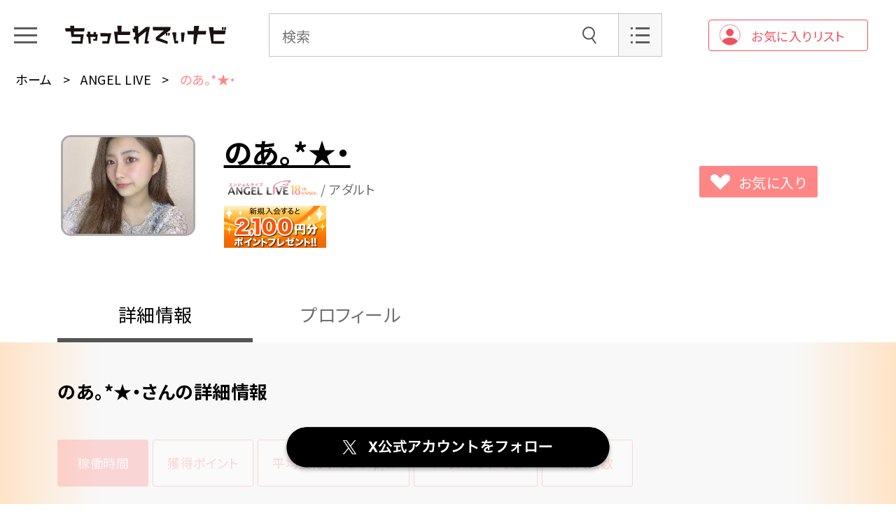

--- FILE ---
content_type: text/html; charset=UTF-8
request_url: https://chatlady.live/chatlady/angel-live/p229730199
body_size: 70273
content:
<!DOCTYPE html>
<html lang="ja">

<head>
    <!-- Google Tag Manager -->
    <script>(function(w,d,s,l,i){w[l]=w[l]||[];w[l].push({'gtm.start':
    new Date().getTime(),event:'gtm.js'});var f=d.getElementsByTagName(s)[0],
    j=d.createElement(s),dl=l!='dataLayer'?'&l='+l:'';j.async=true;j.src=
    'https://www.googletagmanager.com/gtm.js?id='+i+dl;f.parentNode.insertBefore(j,f);
    })(window,document,'script','dataLayer','GTM-K3MV2RH');</script>
    <!-- End Google Tag Manager -->
    <meta charset="utf-8">
    <meta name="viewport" content="width=device-width, initial-scale=1">
    <meta name="csrf-token" content="95FW7cTHk2cIm6nBMHhYE4JFC8Unjew98Srd2XGA">
    <link rel="icon" href="/img/pc/common/favicon.ico" />
    <link rel="apple-touch-icon" href="/img/pc/common/apple-touch-icon.png">
    <link rel="icon" type="image/png" href="/img/pc/common/android-chrome-192×192.png">

    <title>のあ。*★・さん（ANGEL LIVE）の詳細情報 | ちゃっとれでぃナビ</title>
    <!-- ogp -->
        <meta name="description" content="ちゃっとれでぃナビでのあ。*★・（ ANGEL LIVE ）のプロフィールや出演履歴などをチェックして2ショットやパーティーで仲良くなろう！">
    <meta name="keywords" content="のあ。*★・,ANGEL LIVE,ちゃっとれでぃナビ,ライブチャット,チャットレディ,ランキング">
    <meta property="og:title" content="のあ。*★・（ ANGEL LIVE ）の詳細情報｜ちゃっとれでぃナビ">
    <meta property="og:type" content="website">
    <meta property="og:description" content="ちゃっとれでぃナビでのあ。*★・（ ANGEL LIVE ）のプロフィールや出演履歴などをチェックして2ショットやパーティーで仲良くなろう！">
    <meta property="og:url" content="https://chatlady.live/chatlady/angel-live/p229730199">
    <meta property="og:image" content="https://picture.angel-live.com/images/p5-229730199">
    <meta property="og:site_name" content="ちゃっとれでぃナビ">
    
    <!-- Fonts -->
    <link rel="stylesheet" href="https://fonts.googleapis.com/css2?family=Nunito:wght@400;600;700&display=swap">

    <!-- Styles -->
    <link rel="stylesheet" href="/css/pc/style.css?id=8f5f387311ed9234e2ed">

    <style >[wire\:loading], [wire\:loading\.delay], [wire\:loading\.inline-block], [wire\:loading\.inline], [wire\:loading\.block], [wire\:loading\.flex], [wire\:loading\.table], [wire\:loading\.grid] {display: none;}[wire\:loading\.delay\.shortest], [wire\:loading\.delay\.shorter], [wire\:loading\.delay\.short], [wire\:loading\.delay\.long], [wire\:loading\.delay\.longer], [wire\:loading\.delay\.longest] {display:none;}[wire\:offline] {display: none;}[wire\:dirty]:not(textarea):not(input):not(select) {display: none;}input:-webkit-autofill, select:-webkit-autofill, textarea:-webkit-autofill {animation-duration: 50000s;animation-name: livewireautofill;}@keyframes livewireautofill { from {} }</style>

    <!-- Scripts -->
    <script src="/js/pc/main.js?id=4a2a7b91b02f5bea2aa7" defer></script>
</head>

<body>
    <!-- Google Tag Manager (noscript) -->
    <noscript><iframe src="https://www.googletagmanager.com/ns.html?id=GTM-K3MV2RH"
    height="0" width="0" style="display:none;visibility:hidden"></iframe></noscript>
    <!-- End Google Tag Manager (noscript) -->
    <!-- header -->
    <header class="header">
        <div class="header--inner">
            <div class="header--unit">
                <a class="header--menu_trigger" href="javascript:void(0);">
                    <span></span>
                    <span></span>
                    <span></span>
                </a>
                <p class="header--logo"><a href="/"><img src="/img/pc/common/logo.svg" alt="ちゃっとれでぃナビ"></a></p>
            </div>
            <div class="header--unit">
                <form class="header--search" action="https://chatlady.live/search" method="GET">
                    <input type="text" name="keyword" placeholder="検索">
                    <button class="header--search_btn" type="submit"><img src="/img/pc/common/icon_search.svg" alt="検索"></button>
                </form>
                <a href="/search" class="header--option"><img src="/img/pc/common/icon_option.svg" alt="オプション"></a>
            </div>
            <div class="header--unit">
                <a href="https://chatlady.live/favorite/#conts" class="login"><img src="/img/pc/common/icon_login.png" alt="お気に入りリスト">お気に入りリスト</a>
            </div>
        </div>
    </header><!-- header -->

    <!-- gnav -->
    <nav class="gnav">
        <div class="gnav--unit">
            <ul class="gnav--list">
                <li class="gnav--item">
                    <a href="https://chatlady.live">
                        <div class="gnav--icon-home"></div>
                        ホーム
                    </a>
                </li>
                <li class="gnav--item">
                    <a href="https://chatlady.live/search">
                        <div class="gnav--icon-search"></div>
                        検索
                    </a>
                </li>
                <li class="gnav--item">
                    <a href="https://chatlady.live/about-chat">
                        <div class="gnav--icon-chat"></div>
                        チャットについて
                    </a>
                </li>
            </ul>
        </div>
                <div class="gnav--unit">
            <h3 class="gnav--tit">カテゴリ</h3>
            <ul class="gnav--list">
                                <li class="gnav--item">
                    <a href="/category/adult/#conts">
                        <div class="gnav--icon-adult"></div>
                        アダルト
                    </a>
                </li>
                                <li class="gnav--item">
                    <a href="/category/non-adult/#conts">
                        <div class="gnav--icon-noadult"></div>
                        ノンアダルト
                    </a>
                </li>
                                <li class="gnav--item">
                    <a href="/category/madam/#conts">
                        <div class="gnav--icon-lip"></div>
                        人妻
                    </a>
                </li>
                                <li class="gnav--item">
                    <a href="/category/virtual/#conts">
                        <div class="gnav--icon-virtual"></div>
                        バーチャル
                    </a>
                </li>
                            </ul>
        </div>
        
        <div class="gnav--unit">
            <!-- <p class="gnav--login-txt">
            お気に入り登録、評価、<br>
            コメント、通知設定をするには<br>
            ログインをしてください。
            </p> -->
            <a href="https://chatlady.live/favorite#conts" class="login gnav--login"><img src="/img/sp/common/icon_login.png" alt="お気に入りリスト">お気に入りリスト</a>
        </div>

        <div class="gnav--unit">
            <h3 class="gnav--tit">サイト</h3>
                        <ul class="gnav--list is_site">
                                <li class="gnav--item">
                    <a href="/site/fanza/#conts"><img src="/img/pc/common/logo_fanza.svg" alt="FANZA" class="gnav--logo"></a>
                </li>
                                <li class="gnav--item">
                    <a href="/site/angel-live/#conts"><img src="/img/pc/common/logo_angel_live.svg" alt="ANGEL LIVE" class="gnav--logo"></a>
                </li>
                                <li class="gnav--item">
                    <a href="/site/chatpia/#conts"><img src="/img/pc/common/logo_chatpia.svg" alt="CHATPIA" class="gnav--logo"></a>
                </li>
                                <li class="gnav--item">
                    <a href="/site/j-live/#conts"><img src="/img/pc/common/logo_jewel_live.svg" alt="ジュエルライブ" class="gnav--logo"></a>
                </li>
                                <li class="gnav--item">
                    <a href="/site/madamlive/#conts"><img src="/img/pc/common/logo_madam_live.svg" alt="マダムライブ" class="gnav--logo"></a>
                </li>
                                <li class="gnav--item">
                    <a href="/site/livede55/#conts"><img src="/img/pc/common/logo_gogo.svg" alt="ライブでゴーゴー" class="gnav--logo"></a>
                </li>
                            </ul>
                    </div>
        <!-- <div class="gnav--unit">
    <p class="gnav--login-txt">
      お気に入り登録、評価、<br>
      コメント、通知設定をするには<br>
      ログインをしてください。
    </p>
    <a href="#" class="login gnav--login"><img src="/img/pc/common/icon_login.png" alt="ログイン">ログイン</a>
  </div> -->
        <div class="gnav--unit">
            <h3 class="gnav--tit">タグ</h3>
            <div class="tag-gnav">
                                                <div class="tag--item">
                    <a href="/search/?tag[1]=1">顔出しOK<span>65955件</span></a>
                </div>
                                <div class="tag--item">
                    <a href="/search/?tag[11]=1">パイパン<span>7870件</span></a>
                </div>
                                <div class="tag--item">
                    <a href="/search/?tag[6]=1">巨乳<span>24744件</span></a>
                </div>
                                <div class="tag--item">
                    <a href="/search/?tag[10]=1">美尻<span>50129件</span></a>
                </div>
                                <div class="tag--item">
                    <a href="/search/?tag[3]=1">おもちゃ<span>15035件</span></a>
                </div>
                                <div class="tag--item">
                    <a href="/search/?tag[2]=1">マイクOK<span>141536件</span></a>
                </div>
                                <div class="tag--item">
                    <a href="/search/?tag[17]=1">Mっ気あり<span>12253件</span></a>
                </div>
                                <div class="tag--item">
                    <a href="/search/?tag[20]=1">あまえんぼう<span>56862件</span></a>
                </div>
                                <div class="tag--item">
                    <a href="/search/?tag[14]=1">おしゃべり大好き<span>65436件</span></a>
                </div>
                                <div class="tag--item">
                    <a href="/search/?tag[9]=1">美乳<span>27421件</span></a>
                </div>
                                            </div>
        </div>
    </nav><!-- gnav -->

    <!-- main -->
    <main class="main">
        <div wire:loading>
            <div class="loader">
                <div class="ball-pulse">
                    <div></div>
                    <div></div>
                    <div></div>
                </div>
            </div>
        </div>
        <script>
        // vueから参照するグローバル変数
        var _g = window._g || {
            jsonList: {
                monthly: [
                     {
                        label: '2026/01/01〜2026/01/31',
                        url: '/api/performer/graph/229730199/2026-01'
                    },
                     {
                        label: '2025/12/01〜2025/12/31',
                        url: '/api/performer/graph/229730199/2025-12'
                    },
                     {
                        label: '2025/11/01〜2025/11/30',
                        url: '/api/performer/graph/229730199/2025-11'
                    },
                     {
                        label: '2025/10/01〜2025/10/31',
                        url: '/api/performer/graph/229730199/2025-10'
                    },
                     {
                        label: '2025/09/01〜2025/09/30',
                        url: '/api/performer/graph/229730199/2025-09'
                    },
                     {
                        label: '2025/08/01〜2025/08/31',
                        url: '/api/performer/graph/229730199/2025-08'
                    },
                     {
                        label: '2025/07/01〜2025/07/31',
                        url: '/api/performer/graph/229730199/2025-07'
                    },
                     {
                        label: '2025/06/01〜2025/06/30',
                        url: '/api/performer/graph/229730199/2025-06'
                    },
                     {
                        label: '2025/05/01〜2025/05/31',
                        url: '/api/performer/graph/229730199/2025-05'
                    },
                     {
                        label: '2025/04/01〜2025/04/30',
                        url: '/api/performer/graph/229730199/2025-04'
                    },
                     {
                        label: '2025/03/01〜2025/03/31',
                        url: '/api/performer/graph/229730199/2025-03'
                    },
                     {
                        label: '2025/02/01〜2025/02/28',
                        url: '/api/performer/graph/229730199/2025-02'
                    },
                     {
                        label: '2025/01/01〜2025/01/31',
                        url: '/api/performer/graph/229730199/2025-01'
                    },
                                    ],
            }
        };
    </script>

    <div class="breadcrumb">
        <ul class="breadcrumb--list">
            <li class="breadcrumb--item"><a href="/">ホーム</a></li>
                                    <li class="breadcrumb--item"><a href="/site/angel-live//#conts">ANGEL LIVE</a></li>
                                                <li class="breadcrumb--item current">のあ。*★・</li>
                                </ul>
    </div>

    <!-- character_head -->
    <div class="inner">
        <div class="character_head">
            <a href="https://www.angel-live.com/cr/p229730199" target="_new" class="icon character_head--icon ">
                <div class="icon--imgbox">
                                        <img src="https://picture.angel-live.com/images/p5-229730199" alt="ANGEL LIVE/アダルト/のあ。*★・">
                                    </div>
            </a>

            <div class="character_head--details">
                <p class="character_head--detail_row">
                <h1 class="character_head--detail_name">
                    <a href="https://www.angel-live.com/cr/p229730199" target="_new">のあ。*★・</a>
                </h1>
                <!-- <span class="character_head--detail_favorite">100</span> -->
                </p>
                <div class="character_head--detail_row character_head--detail_row-02">
                    <span class="character_head--detail_genre"><img src="/img/pc/common/logo_angel_live.svg" alt="ANGEL LIVE">&nbsp;/ アダルト</span>
                                    </div>
                
                                                    <div class="character_head--detail_row-02">
                        <a href="https://www.angel-live.com/home/?b=clnal" target="_blank"><img src="/img/pc/common/campaign_220426_angel-live.png" alt="100円分ポイントプレゼント!!"></a>
                    </div>
                                
                            </div>
            <div class="character_head--btn_area">
                <div class="character_head--btn_wrap">
                    <div wire:id="XQzcnkNptx1fvda539lv" wire:initial-data="{&quot;fingerprint&quot;:{&quot;id&quot;:&quot;XQzcnkNptx1fvda539lv&quot;,&quot;name&quot;:&quot;front.performer-favorite-button&quot;,&quot;locale&quot;:&quot;ja&quot;,&quot;path&quot;:&quot;chatlady\/angel-live\/p229730199&quot;,&quot;method&quot;:&quot;GET&quot;},&quot;effects&quot;:{&quot;listeners&quot;:[]},&quot;serverMemo&quot;:{&quot;children&quot;:[],&quot;errors&quot;:[],&quot;htmlHash&quot;:&quot;77697763&quot;,&quot;data&quot;:{&quot;performer_id&quot;:1375,&quot;is_favarite&quot;:false},&quot;dataMeta&quot;:[],&quot;checksum&quot;:&quot;ca54a88aad633783e329b00922514c921ab4348ec76ee76ad0a4fd9f02c35a41&quot;}}">
            <a wire:click="setFavorite()" href="javascript:void(0);" class="favorite_btn list--favorite_btn "><span class="grid_none">お気に入り</span></a>
    </div>

<!-- Livewire Component wire-end:XQzcnkNptx1fvda539lv -->                    <!-- <a href="javascript:void(0);" class="favorite_btn character_head--favorite_btn is_favorite"></a> -->
                    <!-- <span class="character_head--btn_txt">100</span> -->
                </div>
                <!-- <a href="javascript:void(0);" class="favorite_btn character_head--favorite_btn is_bad"></a>
        <a href="javascript:void(0);" class="favorite_btn character_head--favorite_btn is_alarm"></a> -->
            </div>
        </div><!-- character_head -->

         <!-- sec -->
         
    </div>



    <!-- tabs -->
    <div class="inner">
        <ul class="tabs is_character">
            <!-- <li class="tabs--item"><a href="javascript:void(0);">クチコミ</a></li> -->
            <li class="tabs--item"><a href="javascript:void(0);">詳細情報</a></li>
            <li class="tabs--item"><a href="javascript:void(0);">プロフィール</a></li>
        </ul>
    </div><!-- tabs -->

    <!-- conts -->
    <div class="conts is_profile is_show">
        <div class="inner">

            <!-- info -->
            <div class="info">
                <h2 class="detail-title">のあ。*★・さんの詳細情報</h2>
                <div id="cast_detail_app"></div>
                <script src="/js/pc/CastDetailApp.js?id=db6b6ae870b42ac41bed"></script>

            </div><!-- info -->
        </div>
    </div><!-- conts -->

    <!-- conts -->
    <div class="conts is_profile">
                <!-- character_profile -->
        <div class="character_profile">
            <div class="inner is_spwide character_profile--inner" style="flex-wrap:wrap;">
                <h2 class="profile-title">のあ。*★・さんのプロフィール</h2>
                <div class="character_profile--column is_left">
                    <div class="inner is_sp">

                        <figure class="character_profile--img"><img src="https://picture.angel-live.com/images/p5-229730199" alt=" ANGEL LIVE/アダルト/のあ。*★・"></figure>
                        <div class="character_profile--data">
                            <dl>
                                <dt>血液型</dt>
                                <dd>ひみつ</dd>
                            </dl>
                            <dl>
                                <dt>身長</dt>
                                <dd>154cm</dd>
                            </dl>
                            <dl>
                                <dt>地域</dt>
                                <dd>ひみつ</dd>
                            </dl>
                            <dl>
                                <dt>年齢</dt>
                                <dd>20～24歳</dd>
                            </dl>
                            <dl>
                                <dt>誕生日</dt>
                                <dd>10月生まれ</dd>
                            </dl>
                            <dl class="is_w100">
                                <dt>3サイズ</dt>
                                <dd>B(Eカップ) W H</dd>
                            </dl>
                        </div>
                    </div>
                </div>
                <div class="character_profile--column is_right">
                    <div class="inner is_sp">
                        <div class="character_profile--txt">
                            <p>初めまして☆</p><p>&nbsp;</p><p>「のあ」です(*&acute;&omega;｀*)♪</p><p>&nbsp;</p><p>&nbsp;</p><p>自己紹介を少しさせてください(*&acute;-`)</p><p>&nbsp;</p><p>小さい時からずっとですが、<br />のほほんとしてておっとりしてるといわれる事が多いです♪</p><p>&nbsp;</p><p>普段は友達と遊んだり、</p><p>のあにとってはその時間も</p><p>とても大切で　楽しく過ごしています。。。</p><p>&nbsp;</p><p>&nbsp;</p><p>&nbsp;</p><p>でも、そんな毎日に少し</p><p>マンネリしちゃって</p><p>何か刺激がないかなと思って</p><p>この世界に遊びにきちゃいました///</p><p>&nbsp;</p><p>&nbsp;</p><p>友だちと過ごすことばっかり優先して、</p><p>男っ気もなく過ごしてきたせいか、</p><p>イケないことには実は興味があったりします、、、</p><p>&nbsp;</p><p>&nbsp;</p><p>&nbsp;</p><p>&nbsp;</p><p>こんなタイプをむっつりって</p><p>ゆうのですよね、、、？</p><p>&nbsp;</p><p>恥ずかしいです＞＜///</p><p>&nbsp;</p><p>&nbsp;</p><p>でも友達にはこんな話しもできなくて、</p><p>ここだったら色々なこと</p><p>包み隠さず学べかなと思っています　(*&acute;&omega;`*)</p><p>&nbsp;</p><p>&nbsp;</p><p>まだまだお子様な部分も残ってたりしますが、</p><p>大人になりたいなって思ってるので</p><p>これから、のあのことをよろしくお願いします////</p>
                        </div>
                    </div>
                </div>
            </div>
        </div><!-- character_profile -->

        <div class="inner">

            <!-- sec -->
                        <div class="sec">
                <h3 class="sec--tit">タグ</h3>

                <!-- tag -->
                <ul class="tag is_character">
                                        <li class="tag--item"><a href="https://chatlady.live/search?tag[17]=1">Mっ気あり</a></li>
                                        <li class="tag--item"><a href="https://chatlady.live/search?tag[8]=1">美脚</a></li>
                                        <li class="tag--item"><a href="https://chatlady.live/search?tag[9]=1">美乳</a></li>
                                        <li class="tag--item"><a href="https://chatlady.live/search?tag[27]=1">フェラ</a></li>
                                        <li class="tag--item"><a href="https://chatlady.live/search?tag[3]=1">おもちゃ</a></li>
                                    </ul><!-- tag -->

            </div><!-- sec -->
            
        </div>
            </div><!-- conts -->

            <!-- sec -->
                        <div class="sec">
                <div class="inner">
                    <h3 class="sec--tit">おすすめチャットレディ</h3>
                    <div class="list-detail_not_last is_grid">
                        <ul class="list--list">
                                                        <li class="list--item">
                                <a href="https://chatlady.live/chatlady/angel-live/p266424912" class="icon pr-top-1 ">
                                    <div class="icon--imgbox">
                                                                                <img src="https://picture.angel-live.com/images/p5-266424912" alt="ANGEL LIVE/アダルト/ひまり☆*。">
                                                                            </div>
                                </a>
                                <div class="list--details">
                                    <span class="list--detail_name">ひまり☆*。</span>
                                    <div wire:id="CewySMgHCEO8WibFQO9l" wire:initial-data="{&quot;fingerprint&quot;:{&quot;id&quot;:&quot;CewySMgHCEO8WibFQO9l&quot;,&quot;name&quot;:&quot;front.performer-favorite-button&quot;,&quot;locale&quot;:&quot;ja&quot;,&quot;path&quot;:&quot;chatlady\/angel-live\/p229730199&quot;,&quot;method&quot;:&quot;GET&quot;},&quot;effects&quot;:{&quot;listeners&quot;:[]},&quot;serverMemo&quot;:{&quot;children&quot;:[],&quot;errors&quot;:[],&quot;htmlHash&quot;:&quot;77697763&quot;,&quot;data&quot;:{&quot;performer_id&quot;:90639,&quot;is_favarite&quot;:false},&quot;dataMeta&quot;:[],&quot;checksum&quot;:&quot;26e9142b0a0cce5fe3438836c3ff54d7a2e48d84aed64cfe1f658aa381dac38e&quot;}}">
            <a wire:click="setFavorite()" href="javascript:void(0);" class="favorite_btn list--favorite_btn "><span class="grid_none">お気に入り</span></a>
    </div>

<!-- Livewire Component wire-end:CewySMgHCEO8WibFQO9l -->                                </div>
                            </li>
                                                        <li class="list--item">
                                <a href="https://chatlady.live/chatlady/fanza-acha/889218" class="icon pr-top-2 is_party">
                                    <div class="icon--imgbox">
                                                                                <img src="https://pics.dmm.co.jp/livechat/00889218/profile_l.jpg" alt="FANZA/あちゃ/。♪ひな♪+。">
                                                                            </div>
                                </a>
                                <div class="list--details">
                                    <span class="list--detail_name">。♪ひな♪+。</span>
                                    <div wire:id="NlrI31kQ33P8GPYoJWji" wire:initial-data="{&quot;fingerprint&quot;:{&quot;id&quot;:&quot;NlrI31kQ33P8GPYoJWji&quot;,&quot;name&quot;:&quot;front.performer-favorite-button&quot;,&quot;locale&quot;:&quot;ja&quot;,&quot;path&quot;:&quot;chatlady\/angel-live\/p229730199&quot;,&quot;method&quot;:&quot;GET&quot;},&quot;effects&quot;:{&quot;listeners&quot;:[]},&quot;serverMemo&quot;:{&quot;children&quot;:[],&quot;errors&quot;:[],&quot;htmlHash&quot;:&quot;77697763&quot;,&quot;data&quot;:{&quot;performer_id&quot;:11229,&quot;is_favarite&quot;:false},&quot;dataMeta&quot;:[],&quot;checksum&quot;:&quot;addd6938cd55d497cac7dfd4bbae8d6cc52ba90e46b6b0e2c57b0e08060d0285&quot;}}">
            <a wire:click="setFavorite()" href="javascript:void(0);" class="favorite_btn list--favorite_btn "><span class="grid_none">お気に入り</span></a>
    </div>

<!-- Livewire Component wire-end:NlrI31kQ33P8GPYoJWji -->                                </div>
                            </li>
                                                        <li class="list--item">
                                <a href="https://chatlady.live/chatlady/angel-live/p227061461" class="icon pr-top-3 ">
                                    <div class="icon--imgbox">
                                                                                <img src="https://picture.angel-live.com/images/p5-227061461" alt="ANGEL LIVE/アダルト/ あんず.｡☆">
                                                                            </div>
                                </a>
                                <div class="list--details">
                                    <span class="list--detail_name"> あんず.｡☆</span>
                                    <div wire:id="yqWm6wbcpUHJdHZYy5VD" wire:initial-data="{&quot;fingerprint&quot;:{&quot;id&quot;:&quot;yqWm6wbcpUHJdHZYy5VD&quot;,&quot;name&quot;:&quot;front.performer-favorite-button&quot;,&quot;locale&quot;:&quot;ja&quot;,&quot;path&quot;:&quot;chatlady\/angel-live\/p229730199&quot;,&quot;method&quot;:&quot;GET&quot;},&quot;effects&quot;:{&quot;listeners&quot;:[]},&quot;serverMemo&quot;:{&quot;children&quot;:[],&quot;errors&quot;:[],&quot;htmlHash&quot;:&quot;77697763&quot;,&quot;data&quot;:{&quot;performer_id&quot;:130277,&quot;is_favarite&quot;:false},&quot;dataMeta&quot;:[],&quot;checksum&quot;:&quot;a1bff74c6eb79ded79ce8a93716c2e7cb0f338fb945573e0eabe7f404c2864e1&quot;}}">
            <a wire:click="setFavorite()" href="javascript:void(0);" class="favorite_btn list--favorite_btn "><span class="grid_none">お気に入り</span></a>
    </div>

<!-- Livewire Component wire-end:yqWm6wbcpUHJdHZYy5VD -->                                </div>
                            </li>
                                                        <li class="list--item">
                                <a href="https://chatlady.live/chatlady/fanza-acha/1065537" class="icon pr-top-4 ">
                                    <div class="icon--imgbox">
                                                                                <img src="https://pics.dmm.co.jp/livechat/01065537/profile_l.jpg" alt="FANZA/あちゃ/みゃこ//*">
                                                                            </div>
                                </a>
                                <div class="list--details">
                                    <span class="list--detail_name">みゃこ//*</span>
                                    <div wire:id="oH6EkP4dGxqhWYq7QlHo" wire:initial-data="{&quot;fingerprint&quot;:{&quot;id&quot;:&quot;oH6EkP4dGxqhWYq7QlHo&quot;,&quot;name&quot;:&quot;front.performer-favorite-button&quot;,&quot;locale&quot;:&quot;ja&quot;,&quot;path&quot;:&quot;chatlady\/angel-live\/p229730199&quot;,&quot;method&quot;:&quot;GET&quot;},&quot;effects&quot;:{&quot;listeners&quot;:[]},&quot;serverMemo&quot;:{&quot;children&quot;:[],&quot;errors&quot;:[],&quot;htmlHash&quot;:&quot;77697763&quot;,&quot;data&quot;:{&quot;performer_id&quot;:312451,&quot;is_favarite&quot;:false},&quot;dataMeta&quot;:[],&quot;checksum&quot;:&quot;3f861b44d132032960c31c039d188443fa7a5b4d63fa5b3af84397ee5662b1cb&quot;}}">
            <a wire:click="setFavorite()" href="javascript:void(0);" class="favorite_btn list--favorite_btn "><span class="grid_none">お気に入り</span></a>
    </div>

<!-- Livewire Component wire-end:oH6EkP4dGxqhWYq7QlHo -->                                </div>
                            </li>
                                                        <li class="list--item">
                                <a href="https://chatlady.live/chatlady/fanza-acha/1086340" class="icon pr-top-5 is_party">
                                    <div class="icon--imgbox">
                                                                                <img src="https://pics.dmm.co.jp/livechat/01086340/profile_l.jpg" alt="FANZA/あちゃ/あさひ.*。">
                                                                            </div>
                                </a>
                                <div class="list--details">
                                    <span class="list--detail_name">あさひ.*。</span>
                                    <div wire:id="Sn6dnDRxXmOp3lZ3rwt5" wire:initial-data="{&quot;fingerprint&quot;:{&quot;id&quot;:&quot;Sn6dnDRxXmOp3lZ3rwt5&quot;,&quot;name&quot;:&quot;front.performer-favorite-button&quot;,&quot;locale&quot;:&quot;ja&quot;,&quot;path&quot;:&quot;chatlady\/angel-live\/p229730199&quot;,&quot;method&quot;:&quot;GET&quot;},&quot;effects&quot;:{&quot;listeners&quot;:[]},&quot;serverMemo&quot;:{&quot;children&quot;:[],&quot;errors&quot;:[],&quot;htmlHash&quot;:&quot;77697763&quot;,&quot;data&quot;:{&quot;performer_id&quot;:308855,&quot;is_favarite&quot;:false},&quot;dataMeta&quot;:[],&quot;checksum&quot;:&quot;4dc7d6f77d8a051ede32832e2b1875c0dc92fe269a5f9164bc3948bbf7e54d21&quot;}}">
            <a wire:click="setFavorite()" href="javascript:void(0);" class="favorite_btn list--favorite_btn "><span class="grid_none">お気に入り</span></a>
    </div>

<!-- Livewire Component wire-end:Sn6dnDRxXmOp3lZ3rwt5 -->                                </div>
                            </li>
                                                        <li class="list--item">
                                <a href="https://chatlady.live/chatlady/angel-live/p298367637" class="icon pr-top-6 ">
                                    <div class="icon--imgbox">
                                                                                <img src="https://picture.angel-live.com/images/p5-298367637" alt="ANGEL LIVE/アダルト/一ノ瀬あい☆">
                                                                            </div>
                                </a>
                                <div class="list--details">
                                    <span class="list--detail_name">一ノ瀬あい☆</span>
                                    <div wire:id="Wn1l2vkMhcEpv0HjA8rk" wire:initial-data="{&quot;fingerprint&quot;:{&quot;id&quot;:&quot;Wn1l2vkMhcEpv0HjA8rk&quot;,&quot;name&quot;:&quot;front.performer-favorite-button&quot;,&quot;locale&quot;:&quot;ja&quot;,&quot;path&quot;:&quot;chatlady\/angel-live\/p229730199&quot;,&quot;method&quot;:&quot;GET&quot;},&quot;effects&quot;:{&quot;listeners&quot;:[]},&quot;serverMemo&quot;:{&quot;children&quot;:[],&quot;errors&quot;:[],&quot;htmlHash&quot;:&quot;77697763&quot;,&quot;data&quot;:{&quot;performer_id&quot;:225709,&quot;is_favarite&quot;:false},&quot;dataMeta&quot;:[],&quot;checksum&quot;:&quot;033ca68b5fc271f9d78d9aebae59d7271d26acedb1db1742a32527688a0adad0&quot;}}">
            <a wire:click="setFavorite()" href="javascript:void(0);" class="favorite_btn list--favorite_btn "><span class="grid_none">お気に入り</span></a>
    </div>

<!-- Livewire Component wire-end:Wn1l2vkMhcEpv0HjA8rk -->                                </div>
                            </li>
                                                        <li class="list--item">
                                <a href="https://chatlady.live/chatlady/fanza-acha/1003286" class="icon pr-top-7 ">
                                    <div class="icon--imgbox">
                                                                                <img src="https://pics.dmm.co.jp/livechat/01003286/profile_l.jpg" alt="FANZA/あちゃ/なつめ＠`">
                                                                            </div>
                                </a>
                                <div class="list--details">
                                    <span class="list--detail_name">なつめ＠`</span>
                                    <div wire:id="X9HSp4G6iwoyOn7fVjNz" wire:initial-data="{&quot;fingerprint&quot;:{&quot;id&quot;:&quot;X9HSp4G6iwoyOn7fVjNz&quot;,&quot;name&quot;:&quot;front.performer-favorite-button&quot;,&quot;locale&quot;:&quot;ja&quot;,&quot;path&quot;:&quot;chatlady\/angel-live\/p229730199&quot;,&quot;method&quot;:&quot;GET&quot;},&quot;effects&quot;:{&quot;listeners&quot;:[]},&quot;serverMemo&quot;:{&quot;children&quot;:[],&quot;errors&quot;:[],&quot;htmlHash&quot;:&quot;77697763&quot;,&quot;data&quot;:{&quot;performer_id&quot;:221090,&quot;is_favarite&quot;:false},&quot;dataMeta&quot;:[],&quot;checksum&quot;:&quot;b3516d8cb028b67ed07d71f7956d22d34817a4871784749082a0e5084a80a6ba&quot;}}">
            <a wire:click="setFavorite()" href="javascript:void(0);" class="favorite_btn list--favorite_btn "><span class="grid_none">お気に入り</span></a>
    </div>

<!-- Livewire Component wire-end:X9HSp4G6iwoyOn7fVjNz -->                                </div>
                            </li>
                                                        <li class="list--item">
                                <a href="https://chatlady.live/chatlady/fanza-acha/1055714" class="icon pr-top-8 ">
                                    <div class="icon--imgbox">
                                                                                <img src="https://pics.dmm.co.jp/livechat/01055714/profile_l.jpg" alt="FANZA/あちゃ/なな(・¨ (●)">
                                                                            </div>
                                </a>
                                <div class="list--details">
                                    <span class="list--detail_name">なな(・¨ (●)</span>
                                    <div wire:id="6n6YJ3Bw5ay4FLnmDFeo" wire:initial-data="{&quot;fingerprint&quot;:{&quot;id&quot;:&quot;6n6YJ3Bw5ay4FLnmDFeo&quot;,&quot;name&quot;:&quot;front.performer-favorite-button&quot;,&quot;locale&quot;:&quot;ja&quot;,&quot;path&quot;:&quot;chatlady\/angel-live\/p229730199&quot;,&quot;method&quot;:&quot;GET&quot;},&quot;effects&quot;:{&quot;listeners&quot;:[]},&quot;serverMemo&quot;:{&quot;children&quot;:[],&quot;errors&quot;:[],&quot;htmlHash&quot;:&quot;77697763&quot;,&quot;data&quot;:{&quot;performer_id&quot;:308451,&quot;is_favarite&quot;:false},&quot;dataMeta&quot;:[],&quot;checksum&quot;:&quot;9c689ddc66cc225c5ff63066ed531f644c62a743bf640f2651042afe0ec15a08&quot;}}">
            <a wire:click="setFavorite()" href="javascript:void(0);" class="favorite_btn list--favorite_btn "><span class="grid_none">お気に入り</span></a>
    </div>

<!-- Livewire Component wire-end:6n6YJ3Bw5ay4FLnmDFeo -->                                </div>
                            </li>
                                                    </ul>
                    </div>
                </div>
            </div><!-- sec -->
            
                        <div class="sec">
                <div class="inner">
                    <h3 class="sec--tit-noborder">オンライン中のチャットレディ</h3>
                    <div class="list-detail is_grid">
                        <ul class="list--list">
                                                        <li class="list--item">
                                <a href="https://chatlady.live/chatlady/madamlive/85994f0d122b7b9" class="icon is_active">
                                    <div class="icon--imgbox">
                                                                                <img src="https://www.madamlive.tv/girl_img/640x480/5/imgoc5sAGfHfc.webp" alt="マダムライブ/人妻/松田ゆり子">
                                                                            </div>
                                </a>
                                <div class="list--details">
                                    <span class="list--detail_name">松田ゆり子</span>
                                    <div wire:id="5mKgB5WAdmj5ERIQn1i1" wire:initial-data="{&quot;fingerprint&quot;:{&quot;id&quot;:&quot;5mKgB5WAdmj5ERIQn1i1&quot;,&quot;name&quot;:&quot;front.performer-favorite-button&quot;,&quot;locale&quot;:&quot;ja&quot;,&quot;path&quot;:&quot;chatlady\/angel-live\/p229730199&quot;,&quot;method&quot;:&quot;GET&quot;},&quot;effects&quot;:{&quot;listeners&quot;:[]},&quot;serverMemo&quot;:{&quot;children&quot;:[],&quot;errors&quot;:[],&quot;htmlHash&quot;:&quot;77697763&quot;,&quot;data&quot;:{&quot;performer_id&quot;:321129,&quot;is_favarite&quot;:false},&quot;dataMeta&quot;:[],&quot;checksum&quot;:&quot;c11d025e358555cf05c71b5e9c5a46c9916d14c82db88e375112ad2930ea97b3&quot;}}">
            <a wire:click="setFavorite()" href="javascript:void(0);" class="favorite_btn list--favorite_btn "><span class="grid_none">お気に入り</span></a>
    </div>

<!-- Livewire Component wire-end:5mKgB5WAdmj5ERIQn1i1 -->                                </div>
                            </li>
                                                        <li class="list--item">
                                <a href="https://chatlady.live/chatlady/fanza-acha/1118635" class="icon is_party">
                                    <div class="icon--imgbox">
                                                                                <img src="/img/pc/common/noimage.jpg" alt="FANZA/あちゃ/ゆい/-**">
                                                                            </div>
                                </a>
                                <div class="list--details">
                                    <span class="list--detail_name">ゆい/-**</span>
                                    <div wire:id="hXzitTLIMdmofSFiSRgK" wire:initial-data="{&quot;fingerprint&quot;:{&quot;id&quot;:&quot;hXzitTLIMdmofSFiSRgK&quot;,&quot;name&quot;:&quot;front.performer-favorite-button&quot;,&quot;locale&quot;:&quot;ja&quot;,&quot;path&quot;:&quot;chatlady\/angel-live\/p229730199&quot;,&quot;method&quot;:&quot;GET&quot;},&quot;effects&quot;:{&quot;listeners&quot;:[]},&quot;serverMemo&quot;:{&quot;children&quot;:[],&quot;errors&quot;:[],&quot;htmlHash&quot;:&quot;77697763&quot;,&quot;data&quot;:{&quot;performer_id&quot;:324344,&quot;is_favarite&quot;:false},&quot;dataMeta&quot;:[],&quot;checksum&quot;:&quot;50db4d555d5246979cbe4b657add7ec25128a05fd1fac84c2c249c1d79daed4d&quot;}}">
            <a wire:click="setFavorite()" href="javascript:void(0);" class="favorite_btn list--favorite_btn "><span class="grid_none">お気に入り</span></a>
    </div>

<!-- Livewire Component wire-end:hXzitTLIMdmofSFiSRgK -->                                </div>
                            </li>
                                                        <li class="list--item">
                                <a href="https://chatlady.live/chatlady/angel-live/p363473625" class="icon is_active">
                                    <div class="icon--imgbox">
                                                                                <img src="https://picture.angel-live.com/images/p5-363473625" alt="ANGEL LIVE/アダルト/まりあ">
                                                                            </div>
                                </a>
                                <div class="list--details">
                                    <span class="list--detail_name">まりあ</span>
                                    <div wire:id="bUy2FPoujly2LqC2gFaN" wire:initial-data="{&quot;fingerprint&quot;:{&quot;id&quot;:&quot;bUy2FPoujly2LqC2gFaN&quot;,&quot;name&quot;:&quot;front.performer-favorite-button&quot;,&quot;locale&quot;:&quot;ja&quot;,&quot;path&quot;:&quot;chatlady\/angel-live\/p229730199&quot;,&quot;method&quot;:&quot;GET&quot;},&quot;effects&quot;:{&quot;listeners&quot;:[]},&quot;serverMemo&quot;:{&quot;children&quot;:[],&quot;errors&quot;:[],&quot;htmlHash&quot;:&quot;77697763&quot;,&quot;data&quot;:{&quot;performer_id&quot;:300910,&quot;is_favarite&quot;:false},&quot;dataMeta&quot;:[],&quot;checksum&quot;:&quot;b4214621bc4baf161a2aad62feea113f76e43230baaf7167d5ec38c12730174a&quot;}}">
            <a wire:click="setFavorite()" href="javascript:void(0);" class="favorite_btn list--favorite_btn "><span class="grid_none">お気に入り</span></a>
    </div>

<!-- Livewire Component wire-end:bUy2FPoujly2LqC2gFaN -->                                </div>
                            </li>
                                                        <li class="list--item">
                                <a href="https://chatlady.live/chatlady/fanza-virtual/885656" class="icon is_active">
                                    <div class="icon--imgbox">
                                                                                <img src="https://pics.dmm.co.jp/livechat/00885656/profile_l.jpg" alt="FANZA/バーチャル/天月 かのん">
                                                                            </div>
                                </a>
                                <div class="list--details">
                                    <span class="list--detail_name">天月 かのん</span>
                                    <div wire:id="j09knMciXz55BlyXsiwg" wire:initial-data="{&quot;fingerprint&quot;:{&quot;id&quot;:&quot;j09knMciXz55BlyXsiwg&quot;,&quot;name&quot;:&quot;front.performer-favorite-button&quot;,&quot;locale&quot;:&quot;ja&quot;,&quot;path&quot;:&quot;chatlady\/angel-live\/p229730199&quot;,&quot;method&quot;:&quot;GET&quot;},&quot;effects&quot;:{&quot;listeners&quot;:[]},&quot;serverMemo&quot;:{&quot;children&quot;:[],&quot;errors&quot;:[],&quot;htmlHash&quot;:&quot;77697763&quot;,&quot;data&quot;:{&quot;performer_id&quot;:4954,&quot;is_favarite&quot;:false},&quot;dataMeta&quot;:[],&quot;checksum&quot;:&quot;109d486142830ef1f427925dee452f5abf2e3c879e636fad14831a6ee516f8a7&quot;}}">
            <a wire:click="setFavorite()" href="javascript:void(0);" class="favorite_btn list--favorite_btn "><span class="grid_none">お気に入り</span></a>
    </div>

<!-- Livewire Component wire-end:j09knMciXz55BlyXsiwg -->                                </div>
                            </li>
                                                        <li class="list--item">
                                <a href="https://chatlady.live/chatlady/chatpia/p170824477" class="icon is_party">
                                    <div class="icon--imgbox">
                                                                                <img src="https://picture.chatpia.jp/images/p5-170824477" alt="CHATPIA/人妻/うっちー">
                                                                            </div>
                                </a>
                                <div class="list--details">
                                    <span class="list--detail_name">うっちー</span>
                                    <div wire:id="cKmjwnkJWsa28HRJlxqz" wire:initial-data="{&quot;fingerprint&quot;:{&quot;id&quot;:&quot;cKmjwnkJWsa28HRJlxqz&quot;,&quot;name&quot;:&quot;front.performer-favorite-button&quot;,&quot;locale&quot;:&quot;ja&quot;,&quot;path&quot;:&quot;chatlady\/angel-live\/p229730199&quot;,&quot;method&quot;:&quot;GET&quot;},&quot;effects&quot;:{&quot;listeners&quot;:[]},&quot;serverMemo&quot;:{&quot;children&quot;:[],&quot;errors&quot;:[],&quot;htmlHash&quot;:&quot;77697763&quot;,&quot;data&quot;:{&quot;performer_id&quot;:6555,&quot;is_favarite&quot;:false},&quot;dataMeta&quot;:[],&quot;checksum&quot;:&quot;c8e992208bf138d2b89f40ceee8b3a1946b2187b34949c54fda9f582ac39e93e&quot;}}">
            <a wire:click="setFavorite()" href="javascript:void(0);" class="favorite_btn list--favorite_btn "><span class="grid_none">お気に入り</span></a>
    </div>

<!-- Livewire Component wire-end:cKmjwnkJWsa28HRJlxqz -->                                </div>
                            </li>
                                                        <li class="list--item">
                                <a href="https://chatlady.live/chatlady/fanza-macha/1088646" class="icon is_party">
                                    <div class="icon--imgbox">
                                                                                <img src="https://pics.dmm.co.jp/livechat/01088646/profile_l.jpg" alt="FANZA/まちゃ/＊あいり＊ ゜">
                                                                            </div>
                                </a>
                                <div class="list--details">
                                    <span class="list--detail_name">＊あいり＊ ゜</span>
                                    <div wire:id="yqfPASmf66lpET2QVnYZ" wire:initial-data="{&quot;fingerprint&quot;:{&quot;id&quot;:&quot;yqfPASmf66lpET2QVnYZ&quot;,&quot;name&quot;:&quot;front.performer-favorite-button&quot;,&quot;locale&quot;:&quot;ja&quot;,&quot;path&quot;:&quot;chatlady\/angel-live\/p229730199&quot;,&quot;method&quot;:&quot;GET&quot;},&quot;effects&quot;:{&quot;listeners&quot;:[]},&quot;serverMemo&quot;:{&quot;children&quot;:[],&quot;errors&quot;:[],&quot;htmlHash&quot;:&quot;77697763&quot;,&quot;data&quot;:{&quot;performer_id&quot;:313375,&quot;is_favarite&quot;:false},&quot;dataMeta&quot;:[],&quot;checksum&quot;:&quot;150b763e7653eba60bd63fdd386d627c939138060ff46cb7a49a873e35d74e5c&quot;}}">
            <a wire:click="setFavorite()" href="javascript:void(0);" class="favorite_btn list--favorite_btn "><span class="grid_none">お気に入り</span></a>
    </div>

<!-- Livewire Component wire-end:yqfPASmf66lpET2QVnYZ -->                                </div>
                            </li>
                                                        <li class="list--item">
                                <a href="https://chatlady.live/chatlady/chatpia/p982630316" class="icon is_party">
                                    <div class="icon--imgbox">
                                                                                <img src="https://picture.chatpia.jp/images/p5-982630316" alt="CHATPIA/人妻/えりか.*">
                                                                            </div>
                                </a>
                                <div class="list--details">
                                    <span class="list--detail_name">えりか.*</span>
                                    <div wire:id="pqs1Qj5X1dJZXDy2SPDQ" wire:initial-data="{&quot;fingerprint&quot;:{&quot;id&quot;:&quot;pqs1Qj5X1dJZXDy2SPDQ&quot;,&quot;name&quot;:&quot;front.performer-favorite-button&quot;,&quot;locale&quot;:&quot;ja&quot;,&quot;path&quot;:&quot;chatlady\/angel-live\/p229730199&quot;,&quot;method&quot;:&quot;GET&quot;},&quot;effects&quot;:{&quot;listeners&quot;:[]},&quot;serverMemo&quot;:{&quot;children&quot;:[],&quot;errors&quot;:[],&quot;htmlHash&quot;:&quot;77697763&quot;,&quot;data&quot;:{&quot;performer_id&quot;:294926,&quot;is_favarite&quot;:false},&quot;dataMeta&quot;:[],&quot;checksum&quot;:&quot;9552ce9fdee1da88401d9fff6bd903eba937cebbc82cad84d91d09b2a4c94af8&quot;}}">
            <a wire:click="setFavorite()" href="javascript:void(0);" class="favorite_btn list--favorite_btn "><span class="grid_none">お気に入り</span></a>
    </div>

<!-- Livewire Component wire-end:pqs1Qj5X1dJZXDy2SPDQ -->                                </div>
                            </li>
                                                        <li class="list--item">
                                <a href="https://chatlady.live/chatlady/fanza-ocha/1103270" class="icon is_party">
                                    <div class="icon--imgbox">
                                                                                <img src="/img/pc/common/noimage.jpg" alt="FANZA/おちゃ/如月 つー。">
                                                                            </div>
                                </a>
                                <div class="list--details">
                                    <span class="list--detail_name">如月 つー。</span>
                                    <div wire:id="8282CuClFOwsWQBsF6nf" wire:initial-data="{&quot;fingerprint&quot;:{&quot;id&quot;:&quot;8282CuClFOwsWQBsF6nf&quot;,&quot;name&quot;:&quot;front.performer-favorite-button&quot;,&quot;locale&quot;:&quot;ja&quot;,&quot;path&quot;:&quot;chatlady\/angel-live\/p229730199&quot;,&quot;method&quot;:&quot;GET&quot;},&quot;effects&quot;:{&quot;listeners&quot;:[]},&quot;serverMemo&quot;:{&quot;children&quot;:[],&quot;errors&quot;:[],&quot;htmlHash&quot;:&quot;77697763&quot;,&quot;data&quot;:{&quot;performer_id&quot;:312690,&quot;is_favarite&quot;:false},&quot;dataMeta&quot;:[],&quot;checksum&quot;:&quot;106ea5e4b5f4e1168de8a1a6b3385252c90c1e70a75baf9b06cc1b709a302dc6&quot;}}">
            <a wire:click="setFavorite()" href="javascript:void(0);" class="favorite_btn list--favorite_btn "><span class="grid_none">お気に入り</span></a>
    </div>

<!-- Livewire Component wire-end:8282CuClFOwsWQBsF6nf -->                                </div>
                            </li>
                                                        <li class="list--item">
                                <a href="https://chatlady.live/chatlady/fanza-acha/1013233" class="icon is_party">
                                    <div class="icon--imgbox">
                                                                                <img src="https://pics.dmm.co.jp/livechat/01013233/profile_l.jpg" alt="FANZA/あちゃ/依雪.:.">
                                                                            </div>
                                </a>
                                <div class="list--details">
                                    <span class="list--detail_name">依雪.:.</span>
                                    <div wire:id="b5ZmH9m0YTS9uTnzGUTB" wire:initial-data="{&quot;fingerprint&quot;:{&quot;id&quot;:&quot;b5ZmH9m0YTS9uTnzGUTB&quot;,&quot;name&quot;:&quot;front.performer-favorite-button&quot;,&quot;locale&quot;:&quot;ja&quot;,&quot;path&quot;:&quot;chatlady\/angel-live\/p229730199&quot;,&quot;method&quot;:&quot;GET&quot;},&quot;effects&quot;:{&quot;listeners&quot;:[]},&quot;serverMemo&quot;:{&quot;children&quot;:[],&quot;errors&quot;:[],&quot;htmlHash&quot;:&quot;77697763&quot;,&quot;data&quot;:{&quot;performer_id&quot;:231909,&quot;is_favarite&quot;:false},&quot;dataMeta&quot;:[],&quot;checksum&quot;:&quot;6ee85bbe8d2cfc6bc500b4df929234bf3ce57dbfce9595a405d528e9b3ef2b71&quot;}}">
            <a wire:click="setFavorite()" href="javascript:void(0);" class="favorite_btn list--favorite_btn "><span class="grid_none">お気に入り</span></a>
    </div>

<!-- Livewire Component wire-end:b5ZmH9m0YTS9uTnzGUTB -->                                </div>
                            </li>
                                                        <li class="list--item">
                                <a href="https://chatlady.live/chatlady/madamlive/b38f9ef944255a3" class="icon is_party">
                                    <div class="icon--imgbox">
                                                                                <img src="https://www.madamlive.tv/girl_img/640x480/7/imgjlHlJv.jpg" alt="マダムライブ/人妻/*杏奈*☆">
                                                                            </div>
                                </a>
                                <div class="list--details">
                                    <span class="list--detail_name">*杏奈*☆</span>
                                    <div wire:id="MA7GYfjNAcqZnuGH6U0Z" wire:initial-data="{&quot;fingerprint&quot;:{&quot;id&quot;:&quot;MA7GYfjNAcqZnuGH6U0Z&quot;,&quot;name&quot;:&quot;front.performer-favorite-button&quot;,&quot;locale&quot;:&quot;ja&quot;,&quot;path&quot;:&quot;chatlady\/angel-live\/p229730199&quot;,&quot;method&quot;:&quot;GET&quot;},&quot;effects&quot;:{&quot;listeners&quot;:[]},&quot;serverMemo&quot;:{&quot;children&quot;:[],&quot;errors&quot;:[],&quot;htmlHash&quot;:&quot;77697763&quot;,&quot;data&quot;:{&quot;performer_id&quot;:165248,&quot;is_favarite&quot;:false},&quot;dataMeta&quot;:[],&quot;checksum&quot;:&quot;04a3884e3451558df3291945752390635f3550779eb6f98a2bb7bec2905f3e37&quot;}}">
            <a wire:click="setFavorite()" href="javascript:void(0);" class="favorite_btn list--favorite_btn "><span class="grid_none">お気に入り</span></a>
    </div>

<!-- Livewire Component wire-end:MA7GYfjNAcqZnuGH6U0Z -->                                </div>
                            </li>
                                                        <li class="list--item">
                                <a href="https://chatlady.live/chatlady/chatpia/p229976750" class="icon is_party">
                                    <div class="icon--imgbox">
                                                                                <img src="https://picture.chatpia.jp/images/p5-229976750" alt="CHATPIA/人妻/紗優">
                                                                            </div>
                                </a>
                                <div class="list--details">
                                    <span class="list--detail_name">紗優</span>
                                    <div wire:id="gjgjhIhMeyodPyNF3RIl" wire:initial-data="{&quot;fingerprint&quot;:{&quot;id&quot;:&quot;gjgjhIhMeyodPyNF3RIl&quot;,&quot;name&quot;:&quot;front.performer-favorite-button&quot;,&quot;locale&quot;:&quot;ja&quot;,&quot;path&quot;:&quot;chatlady\/angel-live\/p229730199&quot;,&quot;method&quot;:&quot;GET&quot;},&quot;effects&quot;:{&quot;listeners&quot;:[]},&quot;serverMemo&quot;:{&quot;children&quot;:[],&quot;errors&quot;:[],&quot;htmlHash&quot;:&quot;77697763&quot;,&quot;data&quot;:{&quot;performer_id&quot;:11808,&quot;is_favarite&quot;:false},&quot;dataMeta&quot;:[],&quot;checksum&quot;:&quot;ced45291d2a8775f0981b8134fb6c47498d739bee7fa29d3a3207e98f1d54e35&quot;}}">
            <a wire:click="setFavorite()" href="javascript:void(0);" class="favorite_btn list--favorite_btn "><span class="grid_none">お気に入り</span></a>
    </div>

<!-- Livewire Component wire-end:gjgjhIhMeyodPyNF3RIl -->                                </div>
                            </li>
                                                        <li class="list--item">
                                <a href="https://chatlady.live/chatlady/chatpia/p983978628" class="icon is_party">
                                    <div class="icon--imgbox">
                                                                                <img src="https://picture.chatpia.jp/images/p5-983978628" alt="CHATPIA/人妻/あお">
                                                                            </div>
                                </a>
                                <div class="list--details">
                                    <span class="list--detail_name">あお</span>
                                    <div wire:id="qicZFSJTfICqSvEk927j" wire:initial-data="{&quot;fingerprint&quot;:{&quot;id&quot;:&quot;qicZFSJTfICqSvEk927j&quot;,&quot;name&quot;:&quot;front.performer-favorite-button&quot;,&quot;locale&quot;:&quot;ja&quot;,&quot;path&quot;:&quot;chatlady\/angel-live\/p229730199&quot;,&quot;method&quot;:&quot;GET&quot;},&quot;effects&quot;:{&quot;listeners&quot;:[]},&quot;serverMemo&quot;:{&quot;children&quot;:[],&quot;errors&quot;:[],&quot;htmlHash&quot;:&quot;77697763&quot;,&quot;data&quot;:{&quot;performer_id&quot;:297445,&quot;is_favarite&quot;:false},&quot;dataMeta&quot;:[],&quot;checksum&quot;:&quot;06f8d391e8d1fce9c6c8e0fc234d9339de4045c2bb170c97380c20ab02837abb&quot;}}">
            <a wire:click="setFavorite()" href="javascript:void(0);" class="favorite_btn list--favorite_btn "><span class="grid_none">お気に入り</span></a>
    </div>

<!-- Livewire Component wire-end:qicZFSJTfICqSvEk927j -->                                </div>
                            </li>
                                                        <li class="list--item">
                                <a href="https://chatlady.live/chatlady/j-live/ec92a499f31529e" class="icon is_party">
                                    <div class="icon--imgbox">
                                                                                <img src="https://www.j-live.tv/girl_img/640x480/7/imgvTVoCb.jpg" alt="ジュエルライブ/アダルト/＊らび＊">
                                                                            </div>
                                </a>
                                <div class="list--details">
                                    <span class="list--detail_name">＊らび＊</span>
                                    <div wire:id="tUf7HxGUqNto1QRiLVpt" wire:initial-data="{&quot;fingerprint&quot;:{&quot;id&quot;:&quot;tUf7HxGUqNto1QRiLVpt&quot;,&quot;name&quot;:&quot;front.performer-favorite-button&quot;,&quot;locale&quot;:&quot;ja&quot;,&quot;path&quot;:&quot;chatlady\/angel-live\/p229730199&quot;,&quot;method&quot;:&quot;GET&quot;},&quot;effects&quot;:{&quot;listeners&quot;:[]},&quot;serverMemo&quot;:{&quot;children&quot;:[],&quot;errors&quot;:[],&quot;htmlHash&quot;:&quot;77697763&quot;,&quot;data&quot;:{&quot;performer_id&quot;:254919,&quot;is_favarite&quot;:false},&quot;dataMeta&quot;:[],&quot;checksum&quot;:&quot;74ea4992aca9f642e88015b83bdb0781a708c06a154a99ed69bcf3525131cd86&quot;}}">
            <a wire:click="setFavorite()" href="javascript:void(0);" class="favorite_btn list--favorite_btn "><span class="grid_none">お気に入り</span></a>
    </div>

<!-- Livewire Component wire-end:tUf7HxGUqNto1QRiLVpt -->                                </div>
                            </li>
                                                        <li class="list--item">
                                <a href="https://chatlady.live/chatlady/fanza-acha/1096806" class="icon is_active">
                                    <div class="icon--imgbox">
                                                                                <img src="https://pics.dmm.co.jp/livechat/01096806/profile_l.jpg" alt="FANZA/あちゃ/あい.,♪">
                                                                            </div>
                                </a>
                                <div class="list--details">
                                    <span class="list--detail_name">あい.,♪</span>
                                    <div wire:id="LSGo0pRMHuzVo7ySqj7h" wire:initial-data="{&quot;fingerprint&quot;:{&quot;id&quot;:&quot;LSGo0pRMHuzVo7ySqj7h&quot;,&quot;name&quot;:&quot;front.performer-favorite-button&quot;,&quot;locale&quot;:&quot;ja&quot;,&quot;path&quot;:&quot;chatlady\/angel-live\/p229730199&quot;,&quot;method&quot;:&quot;GET&quot;},&quot;effects&quot;:{&quot;listeners&quot;:[]},&quot;serverMemo&quot;:{&quot;children&quot;:[],&quot;errors&quot;:[],&quot;htmlHash&quot;:&quot;77697763&quot;,&quot;data&quot;:{&quot;performer_id&quot;:309143,&quot;is_favarite&quot;:false},&quot;dataMeta&quot;:[],&quot;checksum&quot;:&quot;f9eef238aa413c5999211ac7bfd1d68699138c159b4d338e57e1f1128d9cd274&quot;}}">
            <a wire:click="setFavorite()" href="javascript:void(0);" class="favorite_btn list--favorite_btn "><span class="grid_none">お気に入り</span></a>
    </div>

<!-- Livewire Component wire-end:LSGo0pRMHuzVo7ySqj7h -->                                </div>
                            </li>
                                                        <li class="list--item">
                                <a href="https://chatlady.live/chatlady/fanza-virtual/1076811" class="icon is_party">
                                    <div class="icon--imgbox">
                                                                                <img src="https://pics.dmm.co.jp/livechat/01076811/profile_l.jpg" alt="FANZA/バーチャル/高坂音葉">
                                                                            </div>
                                </a>
                                <div class="list--details">
                                    <span class="list--detail_name">高坂音葉</span>
                                    <div wire:id="vmVjOAQbpWMvMoOUSEVl" wire:initial-data="{&quot;fingerprint&quot;:{&quot;id&quot;:&quot;vmVjOAQbpWMvMoOUSEVl&quot;,&quot;name&quot;:&quot;front.performer-favorite-button&quot;,&quot;locale&quot;:&quot;ja&quot;,&quot;path&quot;:&quot;chatlady\/angel-live\/p229730199&quot;,&quot;method&quot;:&quot;GET&quot;},&quot;effects&quot;:{&quot;listeners&quot;:[]},&quot;serverMemo&quot;:{&quot;children&quot;:[],&quot;errors&quot;:[],&quot;htmlHash&quot;:&quot;77697763&quot;,&quot;data&quot;:{&quot;performer_id&quot;:314173,&quot;is_favarite&quot;:false},&quot;dataMeta&quot;:[],&quot;checksum&quot;:&quot;7e8d83bd8847e65fbe04a70469764cd58d7d85424f3a905e930c08e7ef9bb19f&quot;}}">
            <a wire:click="setFavorite()" href="javascript:void(0);" class="favorite_btn list--favorite_btn "><span class="grid_none">お気に入り</span></a>
    </div>

<!-- Livewire Component wire-end:vmVjOAQbpWMvMoOUSEVl -->                                </div>
                            </li>
                                                        <li class="list--item">
                                <a href="https://chatlady.live/chatlady/fanza-macha/1120628" class="icon is_party">
                                    <div class="icon--imgbox">
                                                                                <img src="/img/pc/common/noimage.jpg" alt="FANZA/まちゃ/えり＋＊‘">
                                                                            </div>
                                </a>
                                <div class="list--details">
                                    <span class="list--detail_name">えり＋＊‘</span>
                                    <div wire:id="9s3wSYkKItJwDYXeVvmt" wire:initial-data="{&quot;fingerprint&quot;:{&quot;id&quot;:&quot;9s3wSYkKItJwDYXeVvmt&quot;,&quot;name&quot;:&quot;front.performer-favorite-button&quot;,&quot;locale&quot;:&quot;ja&quot;,&quot;path&quot;:&quot;chatlady\/angel-live\/p229730199&quot;,&quot;method&quot;:&quot;GET&quot;},&quot;effects&quot;:{&quot;listeners&quot;:[]},&quot;serverMemo&quot;:{&quot;children&quot;:[],&quot;errors&quot;:[],&quot;htmlHash&quot;:&quot;77697763&quot;,&quot;data&quot;:{&quot;performer_id&quot;:326858,&quot;is_favarite&quot;:false},&quot;dataMeta&quot;:[],&quot;checksum&quot;:&quot;5bd6cf2c67688839e5dfbc662cff4b0f8858f2aa04b75dc9ee07519871a3e945&quot;}}">
            <a wire:click="setFavorite()" href="javascript:void(0);" class="favorite_btn list--favorite_btn "><span class="grid_none">お気に入り</span></a>
    </div>

<!-- Livewire Component wire-end:9s3wSYkKItJwDYXeVvmt -->                                </div>
                            </li>
                                                    </ul>
                    </div>
                </div>
            </div><!-- sec -->
    </main><!-- main -->

    <!-- footer -->
    <footer class="footer">
        <div class="footer--gotop">
            <a href="javascript:void(0);"><img src="/img/pc/common/pagetop.png" alt="トップに戻る"></a>
        </div>

        <!-- fnav -->
        <div class="fnav">
            <div class="inner fnav--inner">
                <div class="fnav--unit">
                    <h4 class="fnav--tit">女性を探す</h4>
                    <ul class="fnav--list">
                        <li class="fnav--item"><a href="https://chatlady.live/search">検索</a></li>
                                                                        <li class="fnav--item"><a href="/category/adult/#conts">アダルト</a></li>
                                                <li class="fnav--item"><a href="/category/non-adult/#conts">ノンアダルト</a></li>
                                                <li class="fnav--item"><a href="/category/madam/#conts">人妻</a></li>
                                                <li class="fnav--item"><a href="/category/virtual/#conts">バーチャル</a></li>
                                                                    </ul>
                </div>
                <div class="fnav--unit">
                    <h4 class="fnav--tit">チャットについて</h4>
                    <ul class="fnav--list">
                        <li class="fnav--item"><a href="/about-chat#1">ライブ配信とは</a></li>
                        <li class="fnav--item"><a href="/about-chat#2">チャットレディとは</a></li>
                        <li class="fnav--item"><a href="/about-chat#3">FANZAの特徴</a></li>
                        <li class="fnav--item"><a href="/about-chat#4">ENGEL LIVEの特徴</a></li>
                        <li class="fnav--item"><a href="/about-chat#5">CHATPIAの特徴</a></li>
                        <li class="fnav--item"><a href="/about-chat#6">ジュエルライブの特徴</a></li>
                        <li class="fnav--item"><a href="/about-chat#7">Madam Liveの特徴</a></li>
                        <li class="fnav--item"><a href="/about-chat#8">ライブでゴーゴーの特徴</a></li>
                    </ul>
                </div>
                <div class="fnav--unit">
                    <h4 class="fnav--tit">マイページ</h4>
                    <ul class="fnav--list">
                        <li class="fnav--item"><a href="/favorite/#conts">お気に入りリスト</a></li>
                        
                    </ul>
                </div>
                <div class="fnav--unit">
                    <h4 class="fnav--tit">広告主応募</h4>
                    <ul class="fnav--list">
                        <li class="fnav--item no_mark">
                            <a class="fnav--blankmark" target="_blank" href="https://forms.gle/4KL4HGRoqg4JvjTi7">広告主応募フォーム</a>
                        </li>
                    </ul>
                </div>
            </div>
        </div><!-- fnav -->
    </footer><!-- footer -->
    <div class="sns_link">
        <!-- <div>
            <a href="https://lin.ee/O60K8vA?openExternalBrowser=1" target="_blank"><img src="/img/pc/common/button-line_pc.png" alt="LINE公式アカウントを追加"></a>
        </div> -->

        <div>
            <a href="https://twitter.com/chatladynavi1" target="_blank"><img src="/img/pc/common/button-x_pc.png" alt="X公式アカウントを追加"></a>
        </div>
    </div>
    <div class="footer">
        <div class="inner footer--inner">
            <p class="footer--logo">
                <a href="/"><img src="/img/pc/common/logo.svg" alt="ちゃっとれでぃナビ"></a>
            </p>
            <p class="footer--copyright">Copyright©2026 Chatladynavi</p>
        </div>
    </div>
    <div wire:loading>
        <div class="loader">
            <div class="ball-pulse">
                <div></div>
                <div></div>
                <div></div>
            </div>
        </div>
    </div>

        <script src="/livewire/livewire.js?id=21fa1dd78491a49255cd" data-turbo-eval="false" data-turbolinks-eval="false" ></script><script data-turbo-eval="false" data-turbolinks-eval="false" >window.livewire = new Livewire();window.Livewire = window.livewire;window.livewire_app_url = '';window.livewire_token = '95FW7cTHk2cIm6nBMHhYE4JFC8Unjew98Srd2XGA';window.deferLoadingAlpine = function (callback) {window.addEventListener('livewire:load', function () {callback();});};let started = false;window.addEventListener('alpine:initializing', function () {if (! started) {window.livewire.start();started = true;}});document.addEventListener("DOMContentLoaded", function () {if (! started) {window.livewire.start();started = true;}});</script>
    </body>

</html>



--- FILE ---
content_type: text/css
request_url: https://chatlady.live/css/pc/style.css?id=8f5f387311ed9234e2ed
body_size: 60472
content:
@import url(https://fonts.googleapis.com/css?family=Noto+Sans+JP:400,700&display=swap&subset=japanese);
.ball-pulse-sync>div,.ball-pulse>div{display:inline-block;height:15px;margin:2px;width:15px}.ball-pulse-sync>div,.ball-pulse>div,.ball-scale>div{background-color:#fff;border-radius:100%}@-webkit-keyframes scale{0%,80%{opacity:1;transform:scale(1)}45%{opacity:.7;transform:scale(.1)}}.ball-pulse>div:nth-child(0){-webkit-animation:scale .75s cubic-bezier(.2,.68,.18,1.08) -.36s infinite;animation:scale .75s cubic-bezier(.2,.68,.18,1.08) -.36s infinite}.ball-pulse>div:first-child{-webkit-animation:scale .75s cubic-bezier(.2,.68,.18,1.08) -.24s infinite;animation:scale .75s cubic-bezier(.2,.68,.18,1.08) -.24s infinite}.ball-pulse>div:nth-child(2){-webkit-animation:scale .75s cubic-bezier(.2,.68,.18,1.08) -.12s infinite;animation:scale .75s cubic-bezier(.2,.68,.18,1.08) -.12s infinite}.ball-pulse>div:nth-child(3){-webkit-animation:scale .75s cubic-bezier(.2,.68,.18,1.08) 0s infinite;animation:scale .75s cubic-bezier(.2,.68,.18,1.08) 0s infinite}.ball-pulse>div{-webkit-animation-fill-mode:both;animation-fill-mode:both}@-webkit-keyframes ball-pulse-sync{33%{transform:translateY(10px)}66%{transform:translateY(-10px)}to{transform:translateY(0)}}@keyframes ball-pulse-sync{33%{transform:translateY(10px)}66%{transform:translateY(-10px)}to{transform:translateY(0)}}.ball-pulse-sync>div:nth-child(0){-webkit-animation:ball-pulse-sync .6s ease-in-out -.21s infinite;animation:ball-pulse-sync .6s ease-in-out -.21s infinite}.ball-pulse-sync>div:first-child{-webkit-animation:ball-pulse-sync .6s ease-in-out -.14s infinite;animation:ball-pulse-sync .6s ease-in-out -.14s infinite}.ball-pulse-sync>div:nth-child(2){-webkit-animation:ball-pulse-sync .6s ease-in-out -.07s infinite;animation:ball-pulse-sync .6s ease-in-out -.07s infinite}.ball-pulse-sync>div:nth-child(3){-webkit-animation:ball-pulse-sync .6s ease-in-out 0s infinite;animation:ball-pulse-sync .6s ease-in-out 0s infinite}.ball-pulse-sync>div{-webkit-animation-fill-mode:both;animation-fill-mode:both}@-webkit-keyframes ball-scale{0%{transform:scale(0)}to{opacity:0;transform:scale(1)}}@keyframes ball-scale{0%{transform:scale(0)}to{opacity:0;transform:scale(1)}}.ball-scale>div{-webkit-animation:ball-scale 1s ease-in-out 0s infinite;animation:ball-scale 1s ease-in-out 0s infinite;height:60px;width:60px}.ball-scale-random>div,.ball-scale>div{-webkit-animation:ball-scale 1s ease-in-out 0s infinite;display:inline-block;margin:2px}.ball-scale-random{height:40px;width:37px}.ball-scale-random>div{-webkit-animation:ball-scale 1s ease-in-out 0s infinite;animation:ball-scale 1s ease-in-out 0s infinite;background-color:#fff;border-radius:100%;height:30px;position:absolute;width:30px}.ball-rotate>div,.ball-rotate>div:after,.ball-rotate>div:before{background-color:#fff;border-radius:100%;height:15px;width:15px}.ball-rotate,.ball-rotate>div{position:relative}.ball-scale-random>div:first-child{-webkit-animation:ball-scale 1s ease-in-out .2s infinite;animation:ball-scale 1s ease-in-out .2s infinite;margin-left:-7px}.ball-scale-random>div:nth-child(3){-webkit-animation:ball-scale 1s ease-in-out .5s infinite;animation:ball-scale 1s ease-in-out .5s infinite;margin-left:-2px;margin-top:9px}@-webkit-keyframes rotate{0%{transform:rotate(0)}50%{transform:rotate(180deg)}to{transform:rotate(1turn)}}.ball-rotate>div{-webkit-animation-fill-mode:both;animation-fill-mode:both;margin:2px}.ball-rotate>div:first-child{-webkit-animation:rotate 1s cubic-bezier(.7,-.13,.22,.86) 0s infinite;animation:rotate 1s cubic-bezier(.7,-.13,.22,.86) 0s infinite}.ball-rotate>div:after,.ball-rotate>div:before{content:"";margin:2px;opacity:.8;position:absolute}.ball-rotate>div:before{left:-28px;top:0}.ball-rotate>div:after{left:25px;top:0}.ball-clip-rotate>div{-webkit-animation:rotate .75s linear 0s infinite;animation:rotate .75s linear 0s infinite;background:0 0!important;border:2px solid;border-color:#fff #fff transparent;border-radius:100%;display:inline-block;height:25px;margin:2px;width:25px}@keyframes scale{30%{transform:scale(.3)}to{transform:scale(1)}}.ball-clip-rotate-pulse{position:relative;transform:translateY(-15px)}.ball-clip-rotate-pulse>div{-webkit-animation-fill-mode:both;animation-fill-mode:both;border-radius:100%;left:0;position:absolute;top:0}.ball-clip-rotate-pulse>div:first-child{-webkit-animation:scale 1s cubic-bezier(.09,.57,.49,.9) 0s infinite;animation:scale 1s cubic-bezier(.09,.57,.49,.9) 0s infinite;background:#fff;height:16px;left:-7px;top:7px;width:16px}.ball-clip-rotate-pulse>div:last-child{-webkit-animation:rotate 1s cubic-bezier(.09,.57,.49,.9) 0s infinite;animation:rotate 1s cubic-bezier(.09,.57,.49,.9) 0s infinite;-webkit-animation-duration:1s;animation-duration:1s;background:0 0;border-color:#fff transparent;border-style:solid;border-width:2px;height:30px;left:-16px;position:absolute;top:-2px;width:30px}@keyframes rotate{0%{transform:rotate(0) scale(1)}50%{transform:rotate(180deg) scale(.6)}to{transform:rotate(1turn) scale(1)}}.ball-clip-rotate-multiple{position:relative}.ball-clip-rotate-multiple>div{-webkit-animation:rotate 1s ease-in-out 0s infinite;animation:rotate 1s ease-in-out 0s infinite;border-color:transparent #fff;border-radius:100%;border-style:solid;border-width:2px;height:35px;left:-20px;position:absolute;top:-20px;width:35px}.ball-clip-rotate-multiple>div:last-child{-webkit-animation-direction:reverse;animation-direction:reverse;-webkit-animation-duration:.5s;animation-duration:.5s;border-color:#fff transparent;display:inline-block;height:15px;left:-10px;top:-10px;width:15px}@-webkit-keyframes ball-scale-ripple{0%{opacity:1;transform:scale(.1)}70%{opacity:.7;transform:scale(1)}to{opacity:0}}@keyframes ball-scale-ripple{0%{opacity:1;transform:scale(.1)}70%{opacity:.7;transform:scale(1)}to{opacity:0}}.ball-scale-ripple>div{-webkit-animation:ball-scale-ripple 1s cubic-bezier(.21,.53,.56,.8) 0s infinite;animation:ball-scale-ripple 1s cubic-bezier(.21,.53,.56,.8) 0s infinite;border:2px solid #fff;border-radius:100%;height:50px;width:50px}@-webkit-keyframes ball-scale-ripple-multiple{0%{opacity:1;transform:scale(.1)}70%{opacity:.7;transform:scale(1)}to{opacity:0}}@keyframes ball-scale-ripple-multiple{0%{opacity:1;transform:scale(.1)}70%{opacity:.7;transform:scale(1)}to{opacity:0}}.ball-scale-ripple-multiple{position:relative;transform:translateY(-25px)}.ball-scale-ripple-multiple>div:nth-child(0){-webkit-animation-delay:-.8s;animation-delay:-.8s}.ball-scale-ripple-multiple>div:first-child{-webkit-animation-delay:-.6s;animation-delay:-.6s}.ball-scale-ripple-multiple>div:nth-child(2){-webkit-animation-delay:-.4s;animation-delay:-.4s}.ball-scale-ripple-multiple>div:nth-child(3){-webkit-animation-delay:-.2s;animation-delay:-.2s}.ball-scale-ripple-multiple>div{-webkit-animation:ball-scale-ripple-multiple 1.25s cubic-bezier(.21,.53,.56,.8) 0s infinite;animation:ball-scale-ripple-multiple 1.25s cubic-bezier(.21,.53,.56,.8) 0s infinite;border:2px solid #fff;border-radius:100%;height:50px;left:-26px;position:absolute;top:-2px;width:50px}@-webkit-keyframes ball-beat{50%{opacity:.2;transform:scale(.75)}to{opacity:1;transform:scale(1)}}@keyframes ball-beat{50%{opacity:.2;transform:scale(.75)}to{opacity:1;transform:scale(1)}}.ball-beat>div{-webkit-animation:ball-beat .7s linear 0s infinite;animation:ball-beat .7s linear 0s infinite;background-color:#fff;border-radius:100%;display:inline-block;height:15px;margin:2px;width:15px}.ball-beat>div:nth-child(2n-1){-webkit-animation-delay:-.35s!important;animation-delay:-.35s!important}@-webkit-keyframes ball-scale-multiple{0%{opacity:0;transform:scale(0)}5%{opacity:1}to{opacity:0;transform:scale(1)}}@keyframes ball-scale-multiple{0%{opacity:0;transform:scale(0)}5%{opacity:1}to{opacity:0;transform:scale(1)}}.ball-scale-multiple{position:relative;transform:translateY(-30px)}.ball-scale-multiple>div:nth-child(2){-webkit-animation-delay:-.4s;animation-delay:-.4s}.ball-scale-multiple>div:nth-child(3){-webkit-animation-delay:-.2s;animation-delay:-.2s}.ball-scale-multiple>div{-webkit-animation:ball-scale-multiple 1s linear 0s infinite;animation:ball-scale-multiple 1s linear 0s infinite;background-color:#fff;border-radius:100%;height:60px;left:-30px;margin:0;opacity:0;position:absolute;top:0;width:60px}@-webkit-keyframes ball-triangle-path-1{33%{transform:translate(25px,-50px)}66%{transform:translate(50px)}to{transform:translate(0)}}@keyframes ball-triangle-path-1{33%{transform:translate(25px,-50px)}66%{transform:translate(50px)}to{transform:translate(0)}}@-webkit-keyframes ball-triangle-path-2{33%{transform:translate(25px,50px)}66%{transform:translate(-25px,50px)}to{transform:translate(0)}}@keyframes ball-triangle-path-2{33%{transform:translate(25px,50px)}66%{transform:translate(-25px,50px)}to{transform:translate(0)}}@-webkit-keyframes ball-triangle-path-3{33%{transform:translate(-50px)}66%{transform:translate(-25px,-50px)}to{transform:translate(0)}}@keyframes ball-triangle-path-3{33%{transform:translate(-50px)}66%{transform:translate(-25px,-50px)}to{transform:translate(0)}}.ball-triangle-path{position:relative;transform:translate(-29.99px,-37.51px)}.ball-triangle-path>div:first-child{-webkit-animation-iteration-count:infinite;animation-iteration-count:infinite;-webkit-animation-name:ball-triangle-path-1;animation-name:ball-triangle-path-1;-webkit-animation-timing-function:ease-in-out;animation-timing-function:ease-in-out}.ball-triangle-path>div:first-child,.ball-triangle-path>div:nth-child(2){-webkit-animation-delay:0;animation-delay:0;-webkit-animation-duration:2s;animation-duration:2s}.ball-triangle-path>div:nth-child(2){-webkit-animation-iteration-count:infinite;animation-iteration-count:infinite;-webkit-animation-name:ball-triangle-path-2;animation-name:ball-triangle-path-2;-webkit-animation-timing-function:ease-in-out;animation-timing-function:ease-in-out}.ball-triangle-path>div:nth-child(2),.ball-triangle-path>div:nth-child(3){-webkit-animation-duration:2s;-webkit-animation-timing-function:ease-in-out}.ball-triangle-path>div:nth-child(3){-webkit-animation-delay:0;animation-delay:0;-webkit-animation-duration:2s;animation-duration:2s;-webkit-animation-iteration-count:infinite;animation-iteration-count:infinite;-webkit-animation-name:ball-triangle-path-3;animation-name:ball-triangle-path-3;-webkit-animation-timing-function:ease-in-out;animation-timing-function:ease-in-out}.ball-triangle-path>div{-webkit-animation-fill-mode:both;animation-fill-mode:both;border:1px solid #fff;border-radius:100%;height:10px;position:absolute;width:10px}.ball-grid-beat>div,.ball-pulse-rise>div{background-color:#fff;border-radius:100%;height:15px;margin:2px}.ball-triangle-path>div:first-of-type{top:50px}.ball-triangle-path>div:nth-of-type(2){left:25px}.ball-triangle-path>div:nth-of-type(3){left:50px;top:50px}@-webkit-keyframes ball-pulse-rise-even{0%{transform:scale(1.1)}25%{transform:translateY(-30px)}50%{transform:scale(.4)}75%{transform:translateY(30px)}to{transform:translateY(0);transform:scale(1)}}@keyframes ball-pulse-rise-even{0%{transform:scale(1.1)}25%{transform:translateY(-30px)}50%{transform:scale(.4)}75%{transform:translateY(30px)}to{transform:translateY(0);transform:scale(1)}}@-webkit-keyframes ball-pulse-rise-odd{0%{transform:scale(.4)}25%{transform:translateY(30px)}50%{transform:scale(1.1)}75%{transform:translateY(-30px)}to{transform:translateY(0);transform:scale(.75)}}@keyframes ball-pulse-rise-odd{0%{transform:scale(.4)}25%{transform:translateY(30px)}50%{transform:scale(1.1)}75%{transform:translateY(-30px)}to{transform:translateY(0);transform:scale(.75)}}.ball-pulse-rise>div{-webkit-animation-delay:0;animation-delay:0;-webkit-animation-duration:1s;animation-duration:1s;-webkit-animation-fill-mode:both;animation-fill-mode:both;-webkit-animation-iteration-count:infinite;animation-iteration-count:infinite;-webkit-animation-timing-function:cubic-bezier(.15,.46,.9,.6);animation-timing-function:cubic-bezier(.15,.46,.9,.6);display:inline-block;width:15px}.ball-pulse-rise>div:nth-child(2n){-webkit-animation-name:ball-pulse-rise-even;animation-name:ball-pulse-rise-even}.ball-pulse-rise>div:nth-child(2n-1){-webkit-animation-name:ball-pulse-rise-odd;animation-name:ball-pulse-rise-odd}@-webkit-keyframes ball-grid-beat{50%{opacity:.7}to{opacity:1}}@keyframes ball-grid-beat{50%{opacity:.7}to{opacity:1}}.ball-grid-beat{width:57px}.ball-grid-beat>div:first-child{-webkit-animation-delay:.44s;animation-delay:.44s;-webkit-animation-duration:1.27s;animation-duration:1.27s}.ball-grid-beat>div:nth-child(2){-webkit-animation-delay:.2s;animation-delay:.2s;-webkit-animation-duration:1.52s;animation-duration:1.52s}.ball-grid-beat>div:nth-child(3){-webkit-animation-delay:.14s;animation-delay:.14s;-webkit-animation-duration:.61s;animation-duration:.61s}.ball-grid-beat>div:nth-child(4){-webkit-animation-delay:.15s;animation-delay:.15s;-webkit-animation-duration:.82s;animation-duration:.82s}.ball-grid-beat>div:nth-child(5){-webkit-animation-delay:-.01s;animation-delay:-.01s;-webkit-animation-duration:1.24s;animation-duration:1.24s}.ball-grid-beat>div:nth-child(6){-webkit-animation-delay:-.07s;animation-delay:-.07s;-webkit-animation-duration:1.35s;animation-duration:1.35s}.ball-grid-beat>div:nth-child(7){-webkit-animation-delay:.29s;animation-delay:.29s;-webkit-animation-duration:1.44s;animation-duration:1.44s}.ball-grid-beat>div:nth-child(8){-webkit-animation-delay:.63s;animation-delay:.63s;-webkit-animation-duration:1.19s;animation-duration:1.19s}.ball-grid-beat>div:nth-child(9){-webkit-animation-delay:-.18s;animation-delay:-.18s;-webkit-animation-duration:1.48s;animation-duration:1.48s}.ball-grid-beat>div{-webkit-animation-delay:0;animation-delay:0;-webkit-animation-fill-mode:both;animation-fill-mode:both;-webkit-animation-iteration-count:infinite;animation-iteration-count:infinite;-webkit-animation-name:ball-grid-beat;animation-name:ball-grid-beat;width:15px}.ball-grid-beat>div,.ball-grid-pulse>div{-webkit-animation-iteration-count:infinite;display:inline-block;float:left}@-webkit-keyframes ball-grid-pulse{0%{transform:scale(1)}50%{opacity:.7;transform:scale(.5)}to{opacity:1;transform:scale(1)}}@keyframes ball-grid-pulse{0%{transform:scale(1)}50%{opacity:.7;transform:scale(.5)}to{opacity:1;transform:scale(1)}}.ball-grid-pulse{width:57px}.ball-grid-pulse>div,.ball-spin-fade-loader>div{background-color:#fff;border-radius:100%;height:15px;margin:2px;width:15px}.ball-grid-pulse>div:first-child{-webkit-animation-delay:.58s;animation-delay:.58s;-webkit-animation-duration:.9s;animation-duration:.9s}.ball-grid-pulse>div:nth-child(2){-webkit-animation-delay:.01s;animation-delay:.01s;-webkit-animation-duration:.94s;animation-duration:.94s}.ball-grid-pulse>div:nth-child(3){-webkit-animation-delay:.25s;animation-delay:.25s;-webkit-animation-duration:1.43s;animation-duration:1.43s}.ball-grid-pulse>div:nth-child(4){-webkit-animation-delay:-.03s;animation-delay:-.03s;-webkit-animation-duration:.74s;animation-duration:.74s}.ball-grid-pulse>div:nth-child(5){-webkit-animation-delay:.21s;animation-delay:.21s;-webkit-animation-duration:.68s;animation-duration:.68s}.ball-grid-pulse>div:nth-child(6){-webkit-animation-delay:.25s;animation-delay:.25s;-webkit-animation-duration:1.17s;animation-duration:1.17s}.ball-grid-pulse>div:nth-child(7){-webkit-animation-delay:.46s;animation-delay:.46s;-webkit-animation-duration:1.41s;animation-duration:1.41s}.ball-grid-pulse>div:nth-child(8){-webkit-animation-delay:.02s;animation-delay:.02s;-webkit-animation-duration:1.56s;animation-duration:1.56s}.ball-grid-pulse>div:nth-child(9){-webkit-animation-delay:.13s;animation-delay:.13s;-webkit-animation-duration:.78s;animation-duration:.78s}.ball-grid-pulse>div{-webkit-animation-delay:0;animation-delay:0;-webkit-animation-fill-mode:both;animation-fill-mode:both;-webkit-animation-iteration-count:infinite;animation-iteration-count:infinite;-webkit-animation-name:ball-grid-pulse;animation-name:ball-grid-pulse}@-webkit-keyframes ball-spin-fade-loader{50%{opacity:.3;transform:scale(.4)}to{opacity:1;transform:scale(1)}}@keyframes ball-spin-fade-loader{50%{opacity:.3;transform:scale(.4)}to{opacity:1;transform:scale(1)}}.ball-spin-fade-loader{left:-10px;position:relative;top:-10px}.ball-spin-fade-loader>div:first-child{-webkit-animation:ball-spin-fade-loader 1s linear -.96s infinite;animation:ball-spin-fade-loader 1s linear -.96s infinite;left:0;top:25px}.ball-spin-fade-loader>div:nth-child(2){-webkit-animation:ball-spin-fade-loader 1s linear -.84s infinite;animation:ball-spin-fade-loader 1s linear -.84s infinite;left:17.05px;top:17.05px}.ball-spin-fade-loader>div:nth-child(3){-webkit-animation:ball-spin-fade-loader 1s linear -.72s infinite;animation:ball-spin-fade-loader 1s linear -.72s infinite;left:25px;top:0}.ball-spin-fade-loader>div:nth-child(4){-webkit-animation:ball-spin-fade-loader 1s linear -.6s infinite;animation:ball-spin-fade-loader 1s linear -.6s infinite;left:17.05px;top:-17.05px}.ball-spin-fade-loader>div:nth-child(5){-webkit-animation:ball-spin-fade-loader 1s linear -.48s infinite;animation:ball-spin-fade-loader 1s linear -.48s infinite;left:0;top:-25px}.ball-spin-fade-loader>div:nth-child(6){-webkit-animation:ball-spin-fade-loader 1s linear -.36s infinite;animation:ball-spin-fade-loader 1s linear -.36s infinite;left:-17.05px;top:-17.05px}.ball-spin-fade-loader>div:nth-child(7){-webkit-animation:ball-spin-fade-loader 1s linear -.24s infinite;animation:ball-spin-fade-loader 1s linear -.24s infinite;left:-25px;top:0}.ball-spin-fade-loader>div:nth-child(8){-webkit-animation:ball-spin-fade-loader 1s linear -.12s infinite;animation:ball-spin-fade-loader 1s linear -.12s infinite;left:-17.05px;top:17.05px}.ball-spin-fade-loader>div{-webkit-animation-fill-mode:both;animation-fill-mode:both;position:absolute}@-webkit-keyframes ball-spin-loader{75%{opacity:.2}to{opacity:1}}@keyframes ball-spin-loader{75%{opacity:.2}to{opacity:1}}.ball-spin-loader{position:relative}.ball-spin-loader>span:first-child{-webkit-animation:ball-spin-loader 2s linear .9s infinite;animation:ball-spin-loader 2s linear .9s infinite;left:0;top:45px}.ball-spin-loader>span:nth-child(2){-webkit-animation:ball-spin-loader 2s linear 1.8s infinite;animation:ball-spin-loader 2s linear 1.8s infinite;left:30.68px;top:30.68px}.ball-spin-loader>span:nth-child(3){-webkit-animation:ball-spin-loader 2s linear 2.7s infinite;animation:ball-spin-loader 2s linear 2.7s infinite;left:45px;top:0}.ball-spin-loader>span:nth-child(4){-webkit-animation:ball-spin-loader 2s linear 3.6s infinite;animation:ball-spin-loader 2s linear 3.6s infinite;left:30.68px;top:-30.68px}.ball-spin-loader>span:nth-child(5){-webkit-animation:ball-spin-loader 2s linear 4.5s infinite;animation:ball-spin-loader 2s linear 4.5s infinite;left:0;top:-45px}.ball-spin-loader>span:nth-child(6){-webkit-animation:ball-spin-loader 2s linear 5.4s infinite;animation:ball-spin-loader 2s linear 5.4s infinite;left:-30.68px;top:-30.68px}.ball-spin-loader>span:nth-child(7){-webkit-animation:ball-spin-loader 2s linear 6.3s infinite;animation:ball-spin-loader 2s linear 6.3s infinite;left:-45px;top:0}.ball-spin-loader>span:nth-child(8){-webkit-animation:ball-spin-loader 2s linear 7.2s infinite;animation:ball-spin-loader 2s linear 7.2s infinite;left:-30.68px;top:30.68px}.ball-spin-loader>div{-webkit-animation-fill-mode:both;animation-fill-mode:both;background:green;border-radius:100%;height:15px;position:absolute;width:15px}.ball-zig-zag-deflect>div,.ball-zig-zag>div{background-color:#fff;border-radius:100%;height:15px;left:-7px;margin:2px 2px 2px 15px;top:4px;width:15px}@-webkit-keyframes ball-zig{33%{transform:translate(-15px,-30px)}66%{transform:translate(15px,-30px)}to{transform:translate(0)}}@keyframes ball-zig{33%{transform:translate(-15px,-30px)}66%{transform:translate(15px,-30px)}to{transform:translate(0)}}@-webkit-keyframes ball-zag{33%{transform:translate(15px,30px)}66%{transform:translate(-15px,30px)}to{transform:translate(0)}}@keyframes ball-zag{33%{transform:translate(15px,30px)}66%{transform:translate(-15px,30px)}to{transform:translate(0)}}.ball-zig-zag{position:relative;transform:translate(-15px,-15px)}.ball-zig-zag>div{-webkit-animation-fill-mode:both;animation-fill-mode:both;position:absolute}.ball-zig-zag>div:first-child{-webkit-animation:ball-zig .7s linear 0s infinite;animation:ball-zig .7s linear 0s infinite}.ball-zig-zag>div:last-child{-webkit-animation:ball-zag .7s linear 0s infinite;animation:ball-zag .7s linear 0s infinite}@-webkit-keyframes ball-zig-deflect{17%,84%{transform:translate(-15px,-30px)}34%,67%{transform:translate(15px,-30px)}50%,to{transform:translate(0)}}@keyframes ball-zig-deflect{17%,84%{transform:translate(-15px,-30px)}34%,67%{transform:translate(15px,-30px)}50%,to{transform:translate(0)}}@-webkit-keyframes ball-zag-deflect{17%,84%{transform:translate(15px,30px)}34%,67%{transform:translate(-15px,30px)}50%,to{transform:translate(0)}}@keyframes ball-zag-deflect{17%,84%{transform:translate(15px,30px)}34%,67%{transform:translate(-15px,30px)}50%,to{transform:translate(0)}}.ball-zig-zag-deflect{position:relative;transform:translate(-15px,-15px)}.ball-zig-zag-deflect>div{-webkit-animation-fill-mode:both;animation-fill-mode:both;position:absolute}.ball-zig-zag-deflect>div:first-child{-webkit-animation:ball-zig-deflect 1.5s linear 0s infinite;animation:ball-zig-deflect 1.5s linear 0s infinite}.ball-zig-zag-deflect>div:last-child{-webkit-animation:ball-zag-deflect 1.5s linear 0s infinite;animation:ball-zag-deflect 1.5s linear 0s infinite}@-webkit-keyframes line-scale{0%,to{transform:scaley(1)}50%{transform:scaley(.4)}}@keyframes line-scale{0%,to{transform:scaley(1)}50%{transform:scaley(.4)}}.line-scale>div:first-child{-webkit-animation:line-scale 1s cubic-bezier(.2,.68,.18,1.08) -.4s infinite;animation:line-scale 1s cubic-bezier(.2,.68,.18,1.08) -.4s infinite}.line-scale>div:nth-child(2){-webkit-animation:line-scale 1s cubic-bezier(.2,.68,.18,1.08) -.3s infinite;animation:line-scale 1s cubic-bezier(.2,.68,.18,1.08) -.3s infinite}.line-scale>div:nth-child(3){-webkit-animation:line-scale 1s cubic-bezier(.2,.68,.18,1.08) -.2s infinite;animation:line-scale 1s cubic-bezier(.2,.68,.18,1.08) -.2s infinite}.line-scale>div:nth-child(4){-webkit-animation:line-scale 1s cubic-bezier(.2,.68,.18,1.08) -.1s infinite;animation:line-scale 1s cubic-bezier(.2,.68,.18,1.08) -.1s infinite}.line-scale>div:nth-child(5){-webkit-animation:line-scale 1s cubic-bezier(.2,.68,.18,1.08) 0s infinite;animation:line-scale 1s cubic-bezier(.2,.68,.18,1.08) 0s infinite}.line-scale>div{-webkit-animation-fill-mode:both;animation-fill-mode:both;display:inline-block}.line-scale-party>div,.line-scale>div{-webkit-animation-fill-mode:both;background-color:#fff;border-radius:2px;height:35px;margin:2px;width:4px}@-webkit-keyframes line-scale-party{0%,to{transform:scale(1)}50%{transform:scale(.5)}}@keyframes line-scale-party{0%,to{transform:scale(1)}50%{transform:scale(.5)}}.line-scale-party>div:first-child{-webkit-animation-delay:-.09s;animation-delay:-.09s;-webkit-animation-duration:.83s;animation-duration:.83s}.line-scale-party>div:nth-child(2){-webkit-animation-delay:.33s;animation-delay:.33s;-webkit-animation-duration:.64s;animation-duration:.64s}.line-scale-party>div:nth-child(3){-webkit-animation-delay:.32s;animation-delay:.32s;-webkit-animation-duration:.39s;animation-duration:.39s}.line-scale-party>div:nth-child(4){-webkit-animation-delay:.47s;animation-delay:.47s;-webkit-animation-duration:.52s;animation-duration:.52s}.line-scale-party>div{-webkit-animation-delay:0;animation-delay:0;-webkit-animation-fill-mode:both;animation-fill-mode:both;-webkit-animation-iteration-count:infinite;animation-iteration-count:infinite;-webkit-animation-name:line-scale-party;animation-name:line-scale-party;display:inline-block}@-webkit-keyframes line-scale-pulse-out{0%,to{transform:scaley(1)}50%{transform:scaley(.4)}}@keyframes line-scale-pulse-out{0%,to{transform:scaley(1)}50%{transform:scaley(.4)}}.line-scale-pulse-out>div{-webkit-animation:line-scale-pulse-out .9s cubic-bezier(.85,.25,.37,.85) -.6s infinite;animation:line-scale-pulse-out .9s cubic-bezier(.85,.25,.37,.85) -.6s infinite;background-color:#fff;border-radius:2px;display:inline-block;height:35px;margin:2px;width:4px}.line-scale-pulse-out>div:nth-child(2),.line-scale-pulse-out>div:nth-child(4){-webkit-animation-delay:-.4s!important;animation-delay:-.4s!important}.line-scale-pulse-out>div:first-child,.line-scale-pulse-out>div:nth-child(5){-webkit-animation-delay:-.2s!important;animation-delay:-.2s!important}@-webkit-keyframes line-scale-pulse-out-rapid{0%,90%{transform:scaley(1)}80%{transform:scaley(.3)}}@keyframes line-scale-pulse-out-rapid{0%,90%{transform:scaley(1)}80%{transform:scaley(.3)}}.line-scale-pulse-out-rapid>div{-webkit-animation:line-scale-pulse-out-rapid .9s cubic-bezier(.11,.49,.38,.78) -.5s infinite;animation:line-scale-pulse-out-rapid .9s cubic-bezier(.11,.49,.38,.78) -.5s infinite;background-color:#fff;border-radius:2px;display:inline-block;height:35px;margin:2px;width:4px}.line-scale-pulse-out-rapid>div:nth-child(2),.line-scale-pulse-out-rapid>div:nth-child(4){-webkit-animation-delay:-.25s!important;animation-delay:-.25s!important}.line-scale-pulse-out-rapid>div:first-child,.line-scale-pulse-out-rapid>div:nth-child(5){-webkit-animation-delay:0s!important;animation-delay:0s!important}@-webkit-keyframes line-spin-fade-loader{50%{opacity:.3}to{opacity:1}}@keyframes line-spin-fade-loader{50%{opacity:.3}to{opacity:1}}.line-spin-fade-loader{left:-4px;position:relative;top:-10px}.line-spin-fade-loader>div:first-child{-webkit-animation:line-spin-fade-loader 1.2s ease-in-out -.84s infinite;animation:line-spin-fade-loader 1.2s ease-in-out -.84s infinite;left:0;top:20px}.line-spin-fade-loader>div:nth-child(2){-webkit-animation:line-spin-fade-loader 1.2s ease-in-out -.72s infinite;animation:line-spin-fade-loader 1.2s ease-in-out -.72s infinite;left:13.64px;top:13.64px;transform:rotate(-45deg)}.line-spin-fade-loader>div:nth-child(3){-webkit-animation:line-spin-fade-loader 1.2s ease-in-out -.6s infinite;animation:line-spin-fade-loader 1.2s ease-in-out -.6s infinite;left:20px;top:0;transform:rotate(90deg)}.line-spin-fade-loader>div:nth-child(4){-webkit-animation:line-spin-fade-loader 1.2s ease-in-out -.48s infinite;animation:line-spin-fade-loader 1.2s ease-in-out -.48s infinite;left:13.64px;top:-13.64px;transform:rotate(45deg)}.line-spin-fade-loader>div:nth-child(5){-webkit-animation:line-spin-fade-loader 1.2s ease-in-out -.36s infinite;animation:line-spin-fade-loader 1.2s ease-in-out -.36s infinite;left:0;top:-20px}.line-spin-fade-loader>div:nth-child(6){-webkit-animation:line-spin-fade-loader 1.2s ease-in-out -.24s infinite;animation:line-spin-fade-loader 1.2s ease-in-out -.24s infinite;left:-13.64px;top:-13.64px;transform:rotate(-45deg)}.line-spin-fade-loader>div:nth-child(7){-webkit-animation:line-spin-fade-loader 1.2s ease-in-out -.12s infinite;animation:line-spin-fade-loader 1.2s ease-in-out -.12s infinite;left:-20px;top:0;transform:rotate(90deg)}.line-spin-fade-loader>div:nth-child(8){-webkit-animation:line-spin-fade-loader 1.2s ease-in-out 0s infinite;animation:line-spin-fade-loader 1.2s ease-in-out 0s infinite;left:-13.64px;top:13.64px;transform:rotate(45deg)}.line-spin-fade-loader>div{-webkit-animation-fill-mode:both;animation-fill-mode:both;background-color:#fff;border-radius:2px;height:15px;margin:2px;position:absolute;width:5px}@-webkit-keyframes triangle-skew-spin{25%{transform:perspective(100px) rotateX(180deg) rotateY(0)}50%{transform:perspective(100px) rotateX(180deg) rotateY(180deg)}75%{transform:perspective(100px) rotateX(0) rotateY(180deg)}to{transform:perspective(100px) rotateX(0) rotateY(0)}}@keyframes triangle-skew-spin{25%{transform:perspective(100px) rotateX(180deg) rotateY(0)}50%{transform:perspective(100px) rotateX(180deg) rotateY(180deg)}75%{transform:perspective(100px) rotateX(0) rotateY(180deg)}to{transform:perspective(100px) rotateX(0) rotateY(0)}}.triangle-skew-spin>div{-webkit-animation:triangle-skew-spin 3s cubic-bezier(.09,.57,.49,.9) 0s infinite;animation:triangle-skew-spin 3s cubic-bezier(.09,.57,.49,.9) 0s infinite;border-bottom:20px solid #fff;border-left:20px solid transparent;border-right:20px solid transparent;height:0;width:0}@-webkit-keyframes square-spin{25%{transform:perspective(100px) rotateX(180deg) rotateY(0)}50%{transform:perspective(100px) rotateX(180deg) rotateY(180deg)}75%{transform:perspective(100px) rotateX(0) rotateY(180deg)}to{transform:perspective(100px) rotateX(0) rotateY(0)}}@keyframes square-spin{25%{transform:perspective(100px) rotateX(180deg) rotateY(0)}50%{transform:perspective(100px) rotateX(180deg) rotateY(180deg)}75%{transform:perspective(100px) rotateX(0) rotateY(180deg)}to{transform:perspective(100px) rotateX(0) rotateY(0)}}.square-spin>div{-webkit-animation:square-spin 3s cubic-bezier(.09,.57,.49,.9) 0s infinite;animation:square-spin 3s cubic-bezier(.09,.57,.49,.9) 0s infinite;background:#fff;border:1px solid red;height:50px;width:50px}.pacman>div:first-of-type,.pacman>div:nth-child(2){border:25px solid #fff;border-radius:25px;border-right-color:transparent;height:0;left:-30px;position:relative;width:0}@-webkit-keyframes rotate_pacman_half_up{0%,to{transform:rotate(270deg)}50%{transform:rotate(1turn)}}@keyframes rotate_pacman_half_up{0%,to{transform:rotate(270deg)}50%{transform:rotate(1turn)}}@-webkit-keyframes rotate_pacman_half_down{0%,to{transform:rotate(90deg)}50%{transform:rotate(0)}}@keyframes rotate_pacman_half_down{0%,to{transform:rotate(90deg)}50%{transform:rotate(0)}}@-webkit-keyframes pacman-balls{75%{opacity:.7}to{transform:translate(-100px,-6.25px)}}@keyframes pacman-balls{75%{opacity:.7}to{transform:translate(-100px,-6.25px)}}.pacman{position:relative}.pacman>div:nth-child(3){-webkit-animation:pacman-balls 1s linear -.66s infinite;animation:pacman-balls 1s linear -.66s infinite}.pacman>div:nth-child(4){-webkit-animation:pacman-balls 1s linear -.33s infinite;animation:pacman-balls 1s linear -.33s infinite}.pacman>div:nth-child(5){-webkit-animation:pacman-balls 1s linear 0s infinite;animation:pacman-balls 1s linear 0s infinite}.pacman>div:first-of-type{-webkit-animation:rotate_pacman_half_up .5s 0s infinite;animation:rotate_pacman_half_up .5s 0s infinite}.pacman>div:nth-child(2){-webkit-animation:rotate_pacman_half_down .5s 0s infinite;animation:rotate_pacman_half_down .5s 0s infinite;margin-top:-50px}.pacman>div:nth-child(3),.pacman>div:nth-child(4),.pacman>div:nth-child(5),.pacman>div:nth-child(6){background-color:#fff;border-radius:100%;height:10px;left:70px;margin:2px;position:absolute;top:25px;transform:translateY(-6.25px);width:10px}@-webkit-keyframes cube-transition{25%{transform:translateX(50px) scale(.5) rotate(-90deg)}50%{transform:translate(50px,50px) rotate(-180deg)}75%{transform:translateY(50px) scale(.5) rotate(-270deg)}to{transform:rotate(-1turn)}}@keyframes cube-transition{25%{transform:translateX(50px) scale(.5) rotate(-90deg)}50%{transform:translate(50px,50px) rotate(-180deg)}75%{transform:translateY(50px) scale(.5) rotate(-270deg)}to{transform:rotate(-1turn)}}.cube-transition{position:relative;transform:translate(-25px,-25px)}.cube-transition>div{-webkit-animation:cube-transition 1.6s ease-in-out 0s infinite;animation:cube-transition 1.6s ease-in-out 0s infinite;background-color:#fff;height:10px;left:-5px;position:absolute;top:-5px;width:10px}.cube-transition>div:last-child{-webkit-animation-delay:-.8s;animation-delay:-.8s}@-webkit-keyframes spin-rotate{0%{transform:rotate(0)}50%{transform:rotate(180deg)}to{transform:rotate(1turn)}}@keyframes spin-rotate{0%{transform:rotate(0)}50%{transform:rotate(180deg)}to{transform:rotate(1turn)}}.semi-circle-spin{height:35px;overflow:hidden;position:relative;width:35px}.semi-circle-spin>div{-webkit-animation:spin-rotate .6s linear 0s infinite;animation:spin-rotate .6s linear 0s infinite;background-image:linear-gradient(transparent,transparent 70%,#fff 0,#fff);border-radius:100%;border-width:0;height:100%;position:absolute;width:100%}@-webkit-keyframes bar-progress{0%,to{opacity:1;transform:scaleY(20%)}25%,75%{opacity:.7;transform:translateX(6%) scaleY(10%)}50%{opacity:1;transform:translateX(20%) scaleY(20%)}}@keyframes bar-progress{0%,to{opacity:1;transform:scaleY(20%)}25%,75%{opacity:.7;transform:translateX(6%) scaleY(10%)}50%{opacity:1;transform:translateX(20%) scaleY(20%)}}.bar-progress{height:12px;width:30%}.bar-progress>div{-webkit-animation:bar-progress 3s cubic-bezier(.57,.1,.44,.93) infinite;animation:bar-progress 3s cubic-bezier(.57,.1,.44,.93) infinite;background-color:#fff;border-radius:10px;height:12px;opacity:1;position:relative;width:20%}.bar-swing,.bar-swing>div{height:8px;width:30%}@-webkit-keyframes bar-swing{0%,to{left:0}50%{left:70%}}@keyframes bar-swing{0%,to{left:0}50%{left:70%}}.bar-swing>div{-webkit-animation:bar-swing 1.5s infinite;animation:bar-swing 1.5s infinite;background-color:#fff;border-radius:10px;position:relative}@-webkit-keyframes bar-swing-container{0%,to{left:0;transform:translateX(0)}50%{left:70%;transform:translateX(-4px)}}@keyframes bar-swing-container{0%,to{left:0;transform:translateX(0)}50%{left:70%;transform:translateX(-4px)}}.bar-swing-container{height:8px;position:relative;width:20%}.bar-swing-container div:first-child{background-color:hsla(0,0%,100%,.2);border-radius:10px;height:12px;position:absolute;width:100%}.bar-swing-container div:nth-child(2){-webkit-animation:bar-swing-container 2s cubic-bezier(.91,.35,.12,.6) infinite;animation:bar-swing-container 2s cubic-bezier(.91,.35,.12,.6) infinite;background-color:#fff;border-radius:10px;height:8px;margin:2px 2px 0;position:absolute;width:30%}
.ball-beat>div,.ball-scale-multiple>div{background-color:#ff8686}.ball-pulse-sync>div,.ball-pulse>div,.ball-scale>div{background-color:#fff}.ball-pulse-sync>div,.ball-pulse>div{height:6px;width:6px}.ball-beat>div{height:10px;width:10px}.loader_window{background:rgba(0,0,0,.3);border-radius:8px;display:flex;flex-direction:column;height:80px;justify-content:center;left:50%;margin-left:-40px;position:fixed;text-align:center;top:50%;width:80px;z-index:100001}.pointer_events_none{pointer-events:none}.conts--loading{bottom:150px;display:block;left:0;margin:auto;position:absolute;right:0;text-align:center}.recommend{padding-bottom:30px}.recommend>h3{font-size:2.2rem;font-weight:700;padding-bottom:10px}.recommend>p{line-height:1.6}.profile-title{font-size:26px;padding-top:0;width:100%}.detail-title{font-size:26px;font-weight:700;padding-top:50px}

/*! destyle.css v2.0.2 | MIT License | https://github.com/nicolas-cusan/destyle.css */*,:after,:before{border-style:solid;border-width:0;box-sizing:border-box}html{-webkit-text-size-adjust:100%;-webkit-tap-highlight-color:transparent;line-height:1.15}body{margin:0}main{display:block}address,blockquote,dl,figure,form,iframe,p,pre,table{margin:0}h1,h2,h3,h4,h5,h6{font-size:inherit;font-weight:inherit;line-height:inherit;margin:0}ol,ul{list-style:none;margin:0;padding:0}dt{font-weight:700}dd{margin-left:0}hr{border-top-width:1px;box-sizing:content-box;clear:both;color:inherit;height:0;margin:0;overflow:visible}pre{font-family:monospace,monospace;font-size:inherit}address{font-style:inherit}a{background-color:transparent;color:inherit;text-decoration:none}abbr[title]{text-decoration:underline;-webkit-text-decoration:underline dotted;text-decoration:underline dotted}b,strong{font-weight:bolder}code,kbd,samp{font-family:monospace,monospace;font-size:inherit}small{font-size:80%}sub,sup{font-size:75%;line-height:0;position:relative;vertical-align:baseline}sub{bottom:-.25em}sup{top:-.5em}embed,iframe,img,object{vertical-align:bottom}button,input,optgroup,select,textarea{-webkit-appearance:none;-moz-appearance:none;appearance:none;background:transparent;border-radius:0;color:inherit;font:inherit;margin:0;outline:0;padding:0;text-align:inherit;vertical-align:middle}[type=checkbox]{-webkit-appearance:checkbox;-moz-appearance:checkbox;appearance:checkbox}[type=radio]{-webkit-appearance:radio;-moz-appearance:radio;appearance:radio}button,input{overflow:visible}button,select{text-transform:none}[type=button],[type=reset],[type=submit],button{-webkit-appearance:none;-moz-appearance:none;appearance:none;cursor:pointer}[type=button][disabled],[type=reset][disabled],[type=submit][disabled],button[disabled]{cursor:default}[type=button]::-moz-focus-inner,[type=reset]::-moz-focus-inner,[type=submit]::-moz-focus-inner,button::-moz-focus-inner{border-style:none;padding:0}[type=button]:-moz-focusring,[type=reset]:-moz-focusring,[type=submit]:-moz-focusring,button:-moz-focusring{outline:1px dotted ButtonText}select::-ms-expand{display:none}fieldset,option{padding:0}fieldset{margin:0;min-width:0}legend{color:inherit;display:table;max-width:100%;padding:0;white-space:normal}progress{vertical-align:baseline}textarea{overflow:auto}[type=number]::-webkit-inner-spin-button,[type=number]::-webkit-outer-spin-button{height:auto}[type=search]{outline-offset:-2px}[type=search]::-webkit-search-decoration{-webkit-appearance:none}::-webkit-file-upload-button{-webkit-appearance:button;font:inherit}label[for]{cursor:pointer}details{display:block}summary{display:list-item}[contenteditable]{outline:none}table{border-collapse:collapse;border-spacing:0}caption{text-align:left}td,th{padding:0;vertical-align:top}th{font-weight:700;text-align:left}[hidden],template{display:none}html{font-size:62.5%}body{font-feature-settings:"palt" 1;color:#000;font-family:Noto Sans JP,Helvetica Neue,Arial,Hiragino Kaku Gothic ProN,Hiragino Sans,Meiryo,sans-serif;font-size:1.8rem;letter-spacing:.05rem;line-height:1.5;min-width:1236px;word-break:break-all}h1,h2,h3,h4,h5,h6{font-weight:700}ol{list-style-position:inside;list-style-type:decimal}a{transition:opacity .2s ease}a:hover{opacity:.7}@media screen and (max-width:375px){.xs-none{display:none!important}}@media screen and (max-width:750px){.sp-none{display:none!important}}@media screen and (min-width:751px) and (max-width:1235px){.tablet-none{display:none!important}}@media screen and (min-width:751px){.pc-none{display:none!important}}.conts{background:linear-gradient(90deg,rgba(253,177,94,.35),#f8f8f8),linear-gradient(90deg,#f8f8f8,#f8f8f8),linear-gradient(270deg,rgba(253,177,94,.35),#f8f8f8);background-position:0 0,145px 0,100% 0;background-repeat:no-repeat;background-size:145px 100%,calc(100% - 290px) 100%,145px 100%;display:none;position:relative}.conts.is_show{display:block}.conts.is_profile{padding:0}.conts--narrow{overflow-x:auto;overflow-y:hidden;padding:30px 0 0;white-space:nowrap}.conts--narrow_item{display:inline-block}.conts--narrow_item a{background-color:#fff;border:1px solid #ff8686;border-radius:20px;color:#ff8686;display:block;font-size:2rem;height:40px;line-height:40px;margin-right:40px;padding:0 1em;transition:all .2s ease}.conts--narrow_item.is_active a{background-color:#ff8686;border-color:#ff8686;color:#fff}.conts--display{display:none}.conts--more{bottom:150px;display:block;left:0;margin:auto;position:absolute;right:0;transform:rotate(-135deg)}.conts--more,.conts--more.is_full{border-color:grey;border-style:solid none none solid;border-width:6px;height:1em;width:1em}.conts--more.is_full{transform:rotate(45deg)}.favorite_btn{background-color:#ff8686;border:1px solid #ff8686;border-radius:2px;color:#fff;display:inline-block;font-size:2rem;height:45px;line-height:45px;padding:0 15px 0 55px;position:relative;transition:all .2s ease}.favorite_btn:before{background:url(../../img/pc/common/icon_favorite_w.svg) no-repeat border-box 50%/cover;bottom:0;content:"";height:22px;left:15px;margin:auto;position:absolute;top:0;width:28px}.favorite_btn.is_active{background-color:#fff;border-color:#ff8686;color:#ff8686}.favorite_btn.is_active:before{background-image:url(../../img/pc/common/icon_favorite.svg)}.icon{align-items:center;border-radius:18px;display:flex;height:155px;justify-content:center;width:100%}.icon.is_pr{position:relative}.icon.is_pr:before{bottom:-30px;content:url(../../img/pc/common/icon_pr.png);position:absolute;right:10px}.icon.is_active{background:#b2de2f}.icon.is_party{background:linear-gradient(61deg,#ffff30,#ffff30 18.5%,#ffd120 28.2%,#ffaa12 38.3%,#ff8d08 47.5%,#ff7c02 55.5%,#ff7600 61.4%,#ff7600)}.icon--imgbox{border:3px solid #aaa;border-radius:14px;height:144px;overflow:hidden;position:relative;width:192px;z-index:1}.icon.is_active .icon--imgbox,.icon.is_party .icon--imgbox{border:none}.icon--imgbox img{height:100%;-o-object-fit:cover;object-fit:cover;width:100%}.icon--imgbox _:-ms-lang(x)::-ms-backdrop,.icon--imgbox img{bottom:0;height:auto;left:0;margin:auto;min-height:100%;position:absolute;right:0;top:0;width:100%}.character_head .icon{flex:0 0 auto;width:calc(24% - 65.25px)}.inner{margin:0 auto;max-width:1236px;min-width:1236px;padding:0 60px}.inner.is_sp{max-width:100%;min-width:100%;padding:0;width:100%}.inner.is_mini{max-width:850px;min-width:850px}.list{padding:58px 0 250px}.list,.list-detail{position:relative;text-align:center}.list-detail{padding:20px 0 150px}.list-detail_not_last{padding:20px 0 50px;position:relative;text-align:center}.list--checkbox{margin-bottom:25px;text-align:left}.list--checkbox label{color:#555;margin-left:7px}.list--checkbox label:before{content:url(../../img/pc/common/icon_beginner.svg);display:inline-block;margin-right:5px;vertical-align:middle}.list--list,.list--list_pr_latter{display:flex;flex-wrap:wrap}.list--list_pr_latter{margin-top:50px}.list--item{margin-right:calc(1.33333% + 87px);transition:opacity .2s;width:calc(24% - 65.25px)}.list--item:nth-of-type(4n){margin-right:0}.list--item:nth-of-type(n+5){margin-top:50px}.list--item.is_hide{height:0;margin:0;opacity:0;visibility:hidden}.list--details{margin-top:20px}.list--detail_name{display:block;font-weight:700}.list--detail_favorite{color:#707070;display:block;margin-top:5px}.list--detail_genre,.list--detail_now{display:none}.list--favorite_btn{margin-top:10px}.sec .list .list--list{margin-top:25px}.sec.is_site .list{padding-bottom:0}.login{border:1px solid #ee525e;border-radius:4px;color:#ee525e;display:inline-block;height:45px;line-height:45px;margin-left:auto;padding:0 32px 0 60px;position:relative}.login img{bottom:0;left:15px;margin:auto;position:absolute;top:0}.pagetit{font-size:4rem;font-weight:700;padding:100px 0;text-align:center}.sectit{background-color:#ff8686;border-radius:54px 10px 10px 54px;color:#fff;display:inline-block;font-size:2.3rem;font-weight:400;height:54px;letter-spacing:.1em;line-height:54px;padding:0 25px 0 50px;position:relative}.sectit:before{background-color:#fff;border-radius:50%;bottom:0;content:"";height:18px;left:18px;margin:auto;position:absolute;top:0;width:18px}.sec--tit{border-top:3px solid #dfdfdf;margin-top:50px}.sec--tit,.sec--tit-noborder{font-size:2.6rem;font-weight:700;padding-top:50px}.sec--txt{line-height:1.7778;margin-top:25px}.sec.is_dummy{padding:1px}.tabs{display:flex;justify-content:space-between}.tabs--item{margin-top:20px;width:25%}.tabs--item a{border-bottom:6px solid transparent;color:#707070;display:block;font-size:2.6rem;padding:15px 0;text-align:center;transition:all .2s ease}.tabs--item.is_active a{border-color:#555;color:#000}.tabs.is_character,.tag.is_character{justify-content:flex-start}.tag.is_character{padding:0 0 60px}.tag{width:calc(100% + 20px)}.tag--item{display:inline-block;margin:20px 20px 0 0}.tag--item a{background-color:#fff;border:1px solid #ff8686;border-radius:4px;color:#ff8686;display:block;padding:3px 10px}.tag-gnav{margin-top:25px;width:100%}.tag-gnav .tag--item{display:block;margin:20px 0 0}.tag-gnav .tag--item a{display:flex;justify-content:space-between;width:100%}.tag-gnav .tag--item a span{color:#000}.tag.is_character{width:calc(100% + 15px)}.tag.is_character .tag--item{margin:15px 15px 0 0}.tag.is_character .tag--item a{background-color:#ff8686;color:#fff;font-size:1.8rem}.u-cf:after,.u-clearfix:after{clear:both;content:"";display:block}.breadcrumb{margin:0 auto;max-width:1236px;min-width:1236px}.breadcrumb--list{display:flex}.breadcrumb--item:not(:first-child):before{color:#000;content:">";padding:0 15px}.breadcrumb--item:last-child{color:#ff8686}.listcat{padding:30px 0}.listcat--type{font-size:3.2rem}.listcat--type span{background-color:#645366;border-radius:5px;color:#fff;font-size:1.8rem;margin-right:5px;padding:5px 20px}.anker_link{margin-top:-100px;padding-top:100px}.result--title{border-bottom:1px solid #dfdfdf;line-height:1.4}.result--title span{font-size:50px;margin-right:5px}.sns_link{bottom:20px;box-sizing:border-box;display:flex;gap:20px;justify-content:center;overflow:hidden;padding-bottom:20px;position:-webkit-sticky;position:sticky;width:100%;z-index:997}.sns_link>div{max-width:480px;width:45%}.sns_link a{transition:filter .5s}.sns_link a:hover{filter:brightness(1.1);opacity:1}.sns_link a img{max-width:100%;width:100%}.main{display:block;margin-top:100px}.fnav{background-color:#fff;padding:40px 0 60px}.fnav--inner{display:flex}.fnav--unit{width:190px}.fnav--unit:not(:first-of-type){margin-left:118px}.fnav--tit{border-bottom:1px solid #707070;font-size:1.8rem;font-weight:400;padding-bottom:.3em}.fnav--list{margin-top:10px}.fnav--item{font-size:1.4rem;line-height:2;padding-left:1em;position:relative}.fnav--item.no_mark{padding-left:0}.fnav--item:not(.no_mark):before{border-color:#c7398f;border-style:solid none none solid;border-width:2px;bottom:0;content:"";font-size:6px;height:1em;left:0;margin:auto;position:absolute;top:0;transform:rotate(135deg);width:1em}.fnav--blankmark{position:relative}.fnav--blankmark:after{background-image:url(../../img/pc/common/icon_blank.svg);background-repeat:no-repeat;background-size:contain;bottom:0;content:"";height:14px;margin:auto;position:absolute;right:-16px;top:0;width:14px}.footer{background-color:#eaeaea;position:relative}.footer--gotop{bottom:50px;opacity:0;position:fixed;right:50px;transition:.4s;visibility:hidden;z-index:998}.footer--gotop.is-show{opacity:1;visibility:visible}.footer--gotop a{display:block;position:relative}.footer--inner{align-items:center;display:flex;justify-content:space-between;padding:20px 160px;text-align:center}.footer--logo{display:inline-block}.footer--logo img{height:30px;width:230px}.footer--copyright{font-size:1.4rem;margin-top:1em}.gnav{background-color:#fff;height:calc(100% - 100px);left:0;overflow-x:hidden;overflow-y:scroll;padding:0 25px 65px 0;position:fixed;top:100px;transform:translateX(-100%);transition:.4s;width:343px;z-index:999}.gnav.is_active{transform:translateX(0)}.gnav--unit{border-top:1px solid #c4c4c4;padding:33px 0 20px 40px}.gnav--unit:first-of-type{border:none;padding-top:0}.gnav--tit{font-size:2rem;font-weight:700}.gnav--list{margin-top:10px}.gnav--item a{display:flex;font-size:2.4rem;padding:.5em .6em .6em 0;position:relative}.gnav--item a:before{background-color:#ebebeb;content:"";height:100%;left:-40px;opacity:0;position:absolute;top:0;transition:.2s;width:calc(100% + 80px);z-index:-1}.gnav--item a:hover{color:#c7398f;opacity:1}.gnav--item a:hover:before{opacity:1}.gnav--list.is_site .gnav--item a:before{content:none}.gnav--list.is_site .gnav--item a:hover{opacity:.7}.gnav--icon,.gnav--icon-adult,.gnav--icon-chat,.gnav--icon-event,.gnav--icon-home,.gnav--icon-lip,.gnav--icon-noadult,.gnav--icon-search,.gnav--icon-virtual{margin-right:25px;position:relative;width:31px}.gnav--icon-adult:before,.gnav--icon-chat:before,.gnav--icon-event:before,.gnav--icon-home:before,.gnav--icon-lip:before,.gnav--icon-noadult:before,.gnav--icon-search:before,.gnav--icon-virtual:before,.gnav--icon:before{bottom:0;content:"";left:0;position:absolute;right:0;top:0;transition:.2s}.gnav--icon-home:before{background:url(../../img/pc/common/icon_home.svg) no-repeat border-box 50%/auto}.gnav--icon-search:before{background:url(../../img/pc/common/icon_search.svg) no-repeat border-box 50%/auto}.gnav--icon-event:before{background:url(../../img/pc/common/icon_event.svg) no-repeat border-box 50%/auto}.gnav--icon-chat:before{background:url(../../img/pc/common/icon_chat.svg) no-repeat border-box 50%/auto}.gnav--icon-adult:before{background:url(../../img/pc/common/icon_adult.svg) no-repeat border-box 50%/auto}.gnav--icon-noadult:before{background:url(../../img/pc/common/icon_noadult.svg) no-repeat border-box 50%/auto}.gnav--icon-lip:before{background:url(../../img/pc/common/icon_lip.svg) no-repeat border-box 50%/auto}.gnav--icon-virtual:before{background:url(../../img/pc/common/icon_virtual.svg) no-repeat border-box 50%/auto}.gnav--item a:hover .gnav--icon-home:before{background-image:url(../../img/pc/common/icon_home_active.svg)}.gnav--item a:hover .gnav--icon-search:before{background-image:url(../../img/pc/common/icon_search_active.svg)}.gnav--item a:hover .gnav--icon-event:before{background-image:url(../../img/pc/common/icon_event_active.svg)}.gnav--item a:hover .gnav--icon-chat:before{background-image:url(../../img/pc/common/icon_chat_active.svg)}.gnav--item a:hover .gnav--icon-adult:before{background-image:url(../../img/pc/common/icon_adult_active.svg)}.gnav--item a:hover .gnav--icon-noadult:before{background-image:url(../../img/pc/common/icon_noadult_active.svg)}.gnav--item a:hover .gnav--icon-lip:before{background-image:url(../../img/pc/common/icon_lip_active.svg)}.gnav--item a:hover .gnav--icon-virtual:before{background-image:url(../../img/pc/common/icon_virtual_active.svg)}.header{background-color:#fff;left:0;min-width:1236px;position:fixed;top:0;width:100%;z-index:1000}.header--inner{height:100px;justify-content:space-between;padding:0 40px 0 20px;position:relative}.header--inner,.header--unit{align-items:center;display:flex}.header--unit{min-width:233px}.header--logo img{height:30px;width:230px}.header--menu_trigger{display:inline-block;height:23px;margin-right:40px;padding:3px;position:relative;width:33px}.header--menu_trigger:hover{opacity:1}.header--menu_trigger span{background-color:#5c5d5d;display:inline-block;height:3px;left:0;margin:auto;position:absolute;right:0;transition:all .4s;width:100%}.header--menu_trigger span:first-of-type{top:0}.header--menu_trigger span:nth-of-type(2){bottom:0;top:0}.header--menu_trigger span:nth-of-type(3){bottom:0}.header--menu_trigger.is_active span:first-of-type{top:50%;transform:translateY(-50%) rotate(-45deg)}.header--menu_trigger.is_active span:nth-of-type(2){opacity:0}.header--menu_trigger.is_active span:nth-of-type(3){bottom:50%;transform:translateY(50%) rotate(45deg)}.header--search{border:1px solid #c4c4c4;height:62px;position:relative;width:500px}@media screen and (min-width:1450px){.header--search{width:730px}}.header--search input{height:100%;padding:3px 72px 0 1em;width:100%}.header--search input::-moz-placeholder{font-size:20px}.header--search input:-ms-input-placeholder{font-size:20px}.header--search input::placeholder{font-size:20px}.header--search_btn{display:inline-block;height:62px;right:10px;width:62px}.header--search_btn,.header--search_btn img{bottom:0;margin:auto;position:absolute;top:0}.header--search_btn img{left:0;right:0}.header--option{background-color:#f7f7f7;border-bottom:1px solid #c4c4c4;border-right:1px solid #c4c4c4;border-top:1px solid #c4c4c4;display:inline-block;height:62px;position:relative;width:62px}.header--option img{bottom:0;left:0;margin:auto;position:absolute;right:0;top:0}.banner--inner{padding:0;text-align:center}.banner img{max-width:100%}.character_head{display:flex;padding:60px 0 40px;position:relative}.character_head--icon{margin-right:35px}.character_head--detail_name{display:block;flex:1;font-size:4rem;font-weight:700}.character_head--detail_name a{text-decoration:underline}.character_head--detail_favorite{color:#707070;font-size:1.8rem;margin:10px 0 0 1em;min-width:5em}.character_head--detail_row{display:flex;justify-content:space-between}.character_head--detail_row-02{margin-top:10px}.character_head--detail_genre{color:#707070;display:flex;margin-right:18px}.character_head--detail_genre img{height:22px;margin-left:5px;width:auto}.character_head--achieve_item{color:#c7398f;display:inline-block;font-size:1.6rem;margin:0 15px 0 0;padding-left:23px;position:relative}.character_head--achieve_item:before{content:url(../../img/pc/common/icon_crown.svg);left:0;position:absolute}.character_head--btn_area{display:flex;flex:2 0 auto;justify-content:flex-end;margin:40px 0 0 10px}.character_head--btn_wrap{margin-right:30px;text-align:center}.character_head--favorite_btn.is_bad{background-color:#645366;border-color:#645366;color:#fff}.character_head--favorite_btn.is_bad:before{background-image:url(../../img/pc/common/icon_bad_w.svg)}.character_head--favorite_btn.is_bad.is_active{background-color:#fff;border-color:#645366;color:#645366}.character_head--favorite_btn.is_bad.is_active:before{background-image:url(../../img/pc/common/icon_bad.svg)}.character_head--favorite_btn.is_alarm{background-color:#fff;border-color:#4026ad;color:#4026ad;height:41px;padding:0;position:absolute;right:0;top:40px;width:59px}.character_head--favorite_btn.is_alarm:before{background:url(../../img/pc/common/icon_alarm.svg) 50%/contain no-repeat;height:19px;left:0;right:0;width:22px}.character_head--favorite_btn.is_alarm:after{content:""}.character_head--favorite_btn.is_alarm.is_active{background-color:#4026ad;border-color:#4026ad;color:#fff}.character_head--favorite_btn.is_alarm.is_active:before{background:url(../../img/pc/common/icon_alarm_w.svg) 50%/contain no-repeat}.character_profile--nodata{padding:200px 0 0;text-align:center}.character_profile--inner{display:flex;justify-content:space-between;padding-top:50px}.character_profile--column.is_left{width:540px}.character_profile--column.is_right{background-color:#fff;padding:20px 0 35px;width:474px}.character_profile--img{height:404px;overflow:hidden;position:relative}.character_profile--img img{bottom:0;left:0;margin:auto;min-width:100%;position:absolute;right:0;top:0}.character_profile--data{display:flex;flex-wrap:wrap;justify-content:space-between;margin-top:20px;padding:0 20px}.character_profile--data dl{border-bottom:1px solid #c4c4c4;margin-top:15px;width:43.077%}.character_profile--data dl.is_w100{width:100%}.character_profile--data dt{color:#555;display:inline-block;font-weight:700;width:39.2857%}.character_profile--data dl.is_w100 dt,dl.is_w100 .character_profile--data dt{width:16.9231%}.character_profile--data dd{display:inline-block;font-size:2rem}.character_profile--txt{line-height:1.6;margin:0 auto;max-height:553px;overflow-y:auto;width:88.6154%}.search{padding-bottom:160px}.search--box{border-top:1px solid #dfdfdf}.search--box:first-of-type{border-top:none}.search--box-submit{border-top:1px solid #dfdfdf;display:flex;justify-content:center;padding-top:15px}.search--title{align-items:center;display:flex;font-size:2rem;justify-content:space-between;margin-right:5px;padding:20px 0 15px;position:relative}.search--title span{display:none}.search--data{margin-bottom:30px}.search--data .note{display:block;font-size:1.6rem;margin-top:10px}.search--list{display:flex;flex-wrap:wrap;position:relative}.search--item{align-items:center;display:flex;font-size:1.6rem;margin-top:5px;width:33%}.search label{cursor:pointer;padding-left:25px;position:relative}.search label:after,.search label:before{content:"";display:block;position:absolute}.search label:before{background-color:#fff;border:2px solid #000;border-radius:3px;height:15px;left:5px;top:50%;transform:translateY(-50%);width:15px}.search label:after{border-bottom:2px solid #fff;border-left:2px solid #fff;height:5px;left:8px;opacity:0;top:9px;transform:rotate(-45deg);width:10px}.search input:checked+label:before{background-color:#c7398f;border:2px solid #c7398f}.search input:checked+label:after{opacity:1}.search input[type=checkbox]{color:#000;display:none;margin-right:10px}.search input[type=checkbox]:checked,.search input[type=checkbox]:checked:before{background-color:#c7398f}.search input[type=text]{background-color:#fff;border:2px solid #000;border-radius:3px;width:60%}.search select{-webkit-appearance:auto;-moz-appearance:auto;appearance:auto;border:1px solid #000;border-radius:3px;margin:0 10px;position:relative;text-align:center;width:150px}.search--list-tag{display:flex;flex-wrap:wrap;margin-left:-20px;margin-top:5px}.search--item-tag{margin-bottom:20px;margin-left:20px}.search--item-tag label{background-color:#fff;border:1px solid #ff8686;border-radius:5px;color:#ff8686;cursor:pointer;padding:0 10px}.search--item-tag input:checked+label{background-color:#ff8686;color:#fff}.search--item-tag label:after,.search--item-tag label:before{display:none}.search--submit{text-align:center}.search--submit input[type=submit]{background-color:#ee525e;border-radius:5px;color:#fff;padding:5px 20px}.search--back{color:#4026ad;margin-right:30px;text-align:center}.search--adbanner{margin:30px auto 0;max-width:970px;text-align:center}.search--adbanner:before{color:#555;content:"[PR]";display:block}.search--adbanner a{display:block;margin-top:20px}.search--adbanner a:first-child{margin-top:4px}.search--adbanner a img{display:block;width:100%}.freeword{border-bottom:1px solid #dfdfdf;padding-top:30px}.freeword--search{background-color:#fff;display:flex;padding:5px}.freeword img{margin-right:10px}.freeword input{width:100%}.option_btn{align-items:center;display:flex;font-size:12px;justify-content:center;line-height:1;margin:30px 0 0 auto}.option_btn img{height:16px;margin-right:10px;margin-top:3px;width:18px}.privacy{margin:auto;padding:60px 0;width:730px}.privacy .mt30{margin-top:30px}.privacy--tit{font-size:2.6rem}.privacy--subtit{margin-bottom:30px}.privacy--box{margin-top:60px}.privacy--list{list-style-position:outside;margin-left:24px}.privacy .gen2 .privacy--list,.privacy .gen3 .privacy--list{margin-left:30px}.about_chat:last-of-type{padding-bottom:250px}.about_chat--pagetit{font-size:2.6rem;padding-top:66px}.about_chat--tit{margin-top:50px}.about_chat--txt{margin-top:20px}.about_chat--desc,.about_chat--txt{letter-spacing:.17em}.about_chat--desc dt{font-size:2rem;font-weight:700;margin-top:25px}.about_chat--desc dd{margin-top:20px}.about_chat_compare:not(:first-of-type){border-top:3px solid #dfdfdf;margin-top:50px;padding-top:20px}.about_chat_compare--tit{align-items:center;display:flex;font-size:2rem;font-weight:700;margin-top:30px}.about_chat_compare--tit img{margin-right:25px}.about_chat_compare--img{box-shadow:0 3px 6px rgba(0,0,0,.16);margin-top:15px}.about_chat_compare--img img{width:100%}.about_chat_compare--txt{letter-spacing:.17em;margin-top:20px}.about_chat_compare--list{display:flex;margin-top:20px}.about_chat_compare--list.is_jcsb{justify-content:space-between}.about_chat_compare--item{background-color:#fff;font-size:2rem;font-weight:700;margin-right:50px;padding:15px 22px}.about_chat_compare--item:last-of-type,.about_chat_compare--list.is_jcsb .about_chat_compare--item{margin-right:0}.about_chat_compare--list_tit{align-items:center;display:flex;font-size:2rem;font-weight:700}.about_chat_compare--list_tit img{margin-right:10px}.about_chat_compare--dl{margin-top:10px;text-align:center}.about_chat_compare--dl dt{color:#5c5d5d;font-size:1.6rem;font-weight:400}.about_chat_compare--dl dd{font-weight:400}.about_chat_compare--comment{align-items:flex-end;display:flex;justify-content:space-between;margin-top:30px}.about_chat_compare--comment_txt{background-color:#fffbe3;border:2px solid #fedfbf;padding:25px 20px;position:relative;width:588px}.about_chat_compare--comment_txt:before{background-color:#fffbe3;content:"";height:100%;left:0;position:absolute;top:0;width:20px;z-index:1}.about_chat_compare--triangle{background:#fffbe3;bottom:25px;display:block;height:20px;left:4px;position:absolute;transform:translateX(-100%) scaleY(.65) rotate(98deg) skewX(45deg);width:20px}.about_chat_compare--triangle:after,.about_chat_compare--triangle:before{background:#fffbe3;content:"";height:20px;position:absolute;width:20px}.about_chat_compare--triangle:before{transform:skewX(-45deg) translateX(50%)}.about_chat_compare--triangle:after{border-bottom-left-radius:5px;transform:skewY(-45deg) translateY(50%)}.about_chat_compare--triangle.is_border{bottom:24px;left:2px}.about_chat_compare--triangle.is_border,.about_chat_compare--triangle.is_border:after,.about_chat_compare--triangle.is_border:before{background:#fedfbf;height:22px;width:22px}.about_chat_compare--triangle.is_border:after{border-bottom-left-radius:10px}

/*# sourceMappingURL=style.css.map*/

--- FILE ---
content_type: image/svg+xml
request_url: https://chatlady.live/img/pc/common/logo_chatpia.svg
body_size: 74258
content:
<svg xmlns="http://www.w3.org/2000/svg" xmlns:xlink="http://www.w3.org/1999/xlink" width="121" height="29" viewBox="0 0 121 29">
  <defs>
    <pattern id="pattern" preserveAspectRatio="none" width="100%" height="100%" viewBox="0 0 468 113">
      <image width="468" height="113" xlink:href="[data-uri]"/>
    </pattern>
  </defs>
  <g id="logo_chatpia" transform="translate(-43.471 -100.199)">
    <rect id="長方形_1777" data-name="長方形 1777" width="121" height="29" transform="translate(43.471 100.199)" fill="url(#pattern)"/>
  </g>
</svg>


--- FILE ---
content_type: image/svg+xml
request_url: https://chatlady.live/img/pc/common/icon_noadult.svg
body_size: 1225
content:
<svg xmlns="http://www.w3.org/2000/svg" width="24.277" height="25.105" viewBox="0 0 24.277 25.105">
  <g id="icon_noadult" transform="translate(-128.499 -367.741)">
    <circle id="楕円形_51" data-name="楕円形 51" cx="10.294" cy="10.294" r="10.294" transform="translate(131.688 368.241)" fill="#535353" stroke="#535353" stroke-linecap="round" stroke-linejoin="round" stroke-width="1"/>
    <path id="パス_414" data-name="パス 414" d="M143.327,378.684a3.387,3.387,0,0,1-6.773,0Z" transform="translate(2.041 2.836)" fill="#fff" stroke="#fff" stroke-linecap="round" stroke-linejoin="round" stroke-width="1"/>
    <line id="線_291" data-name="線 291" x1="1.443" y2="1.379" transform="translate(130.638 388.635)" fill="none" stroke="#535353" stroke-linecap="round" stroke-linejoin="round" stroke-width="1"/>
    <line id="線_292" data-name="線 292" x1="0.537" y2="2.192" transform="translate(133.968 390.05)" fill="none" stroke="#535353" stroke-linecap="round" stroke-linejoin="round" stroke-width="1"/>
    <line id="線_293" data-name="線 293" x1="2.213" y2="0.17" transform="translate(129.036 386.009)" fill="none" stroke="#535353" stroke-linecap="round" stroke-linejoin="round" stroke-width="1"/>
  </g>
</svg>
